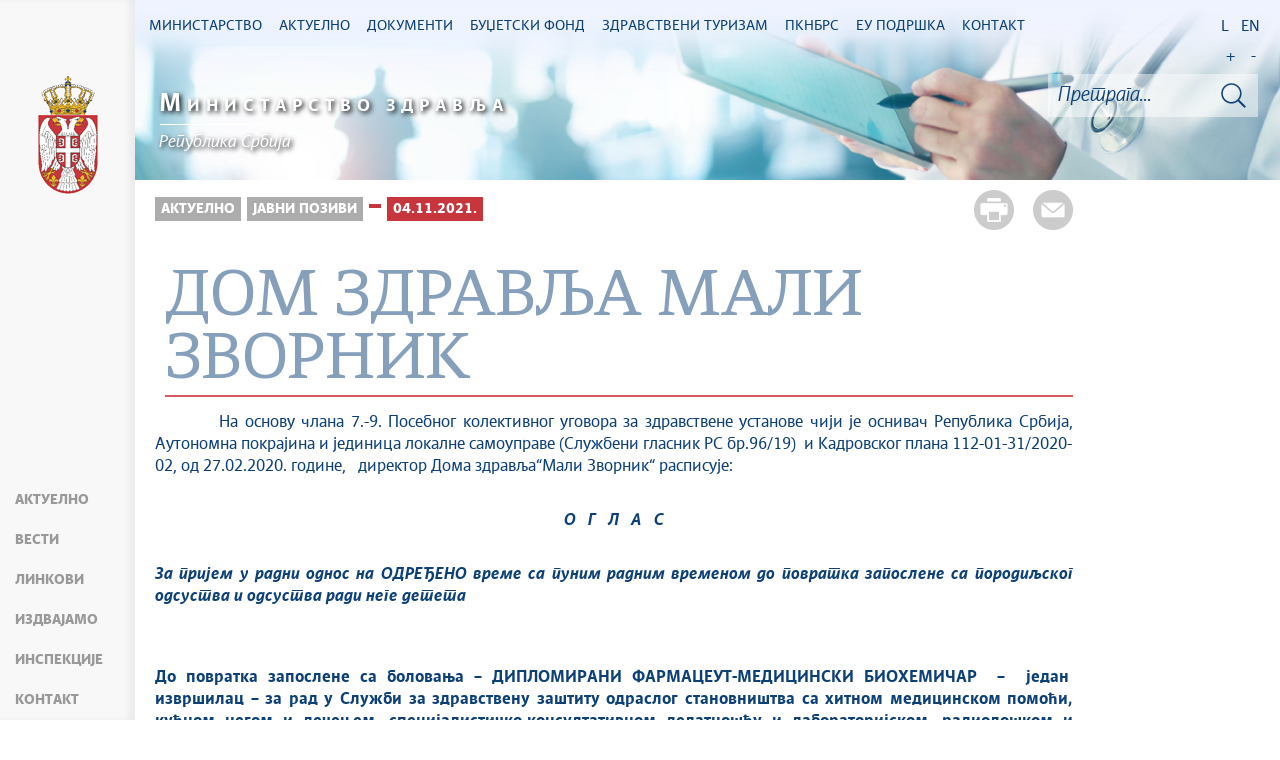

--- FILE ---
content_type: text/html; charset=UTF-8
request_url: https://www.zdravlje.gov.rs/tekst/361364/dom-zdravlja-mali-zvornik.php
body_size: 58838
content:
<!DOCTYPE html>
<html lang="sr">
<head>
    <title>ДОМ ЗДРАВЉА МАЛИ ЗВОРНИК</title>
    <meta name="keywords" content=""/>
    <meta name="description" content=""/>
    <meta name="author" content="Министарство здравља Републике Србије"/>
    <meta name="robots" content="index,follow"/>
    <meta charset="UTF-8"/>
    <meta name="viewport" content="width=device-width, initial-scale=1.0">
    <meta property="og:title" content="ДОМ ЗДРАВЉА МАЛИ ЗВОРНИК"/>
    <meta property="og:type" content="website"/>
    <meta property="og:url" content="http://www.zdravlje.gov.rs/tekst/361364/dom-zdravlja-mali-zvornik.php"/>
    <meta property="og:image" content="http://www.zdravlje.gov.rs/img/facebook-logo.png"/>
    <meta property="og:site_name" content=""/>

    <meta property="og:description" content=""/>

    <link rel="stylesheet" href="/css/minified.682f183d11c26.css">

        <script src="/js/vendor/jquery-2.2.4.min.js"></script>
    <script src="/js/jquery-ui.min.js"></script>
</head>

<body>
        <input type="hidden" value="MUl6R2c1ejN4T0hwcUV5eUV3K2VYUGVTNWk4Mzd1UVh0eWI1TnBlMXlWaz06OrZ2+MybgDZ6RQZXDUhqC2s=" class="hash  " />
    <!-- Google tag (gtag.js) -->
<script async src="https://www.googletagmanager.com/gtag/js?id=G-WP0YB4DX3C"></script>
<script>
    window.dataLayer = window.dataLayer || [];
    function gtag(){dataLayer.push(arguments);}
    gtag('js', new Date());
    gtag('config', 'G-WP0YB4DX3C');
</script>        <div class="page pagelang-sr">
        <header class="main-header bg-primary header-background">
            <div class="container-fluid">
                <div class="row">
                    <div class="fixed-menu">
    <div class="visible-xs visible-sm text-center">
        <button id="trigger-overlay" type="button" class="hamburger-icon">
            <span class="indent-text">Мени</span>
        </button>
    </div>
    <a href="/" class="logo" title="Почетна страна" tabindex="500">
        <picture>
            <source media="(max-width: 768px)" srcset="/img/logo_35x70-2.png">
            <source media="(max-width: 992px)" srcset="/img/logo_50x100-2.png">
            <img src="/img/logo_60x120-2.png" alt="Министарство здравља">
        </picture>
    </a>
    <ul class="list-group fixed-menu-links">
<!--        <li class="list-group-item"><a href="http://covid19.rs" tabindex="515">--><!--</a></li>-->
        <li class="list-group-item"><a href="/#aktuelno" tabindex="515">Актуелно</a></li>
        <li class="list-group-item"><a href="/#vesti" tabindex="516">Вести</a></li>
<!--        <li class="list-group-item"><a href="/#video" tabindex="518">--><!--</a></li>-->
        <li class="list-group-item"><a href="/#brzi-linkovi" tabindex="517">Линкови</a></li>
        <li class="list-group-item"><a href="/#izdvajamo" tabindex="517">Издвајамо</a></li>
        <li class="list-group-item"><a href="/#inspekcije" tabindex="517">Инспекције</a></li>
<!--        <li class="list-group-item"><a href="/#HIP-statistika" tabindex="518">--><!--</a></li>-->
        <li class="list-group-item"><a href="/#kontakt" tabindex="520">Контакт</a></li>
    </ul>
</div>

                </div>
            </div>
            <div class="bottom-header">
                <div class="container-fluid">
                    <div class="row">
                        <div class="col-md-12 col-sm-offset-0 col-sm-12 col-xs-offset-0 col-xs-12">
                            <div class="row ">
                                <div class="menu-overlay"></div>
                                <div id="mobileNav" class="mobile-overlay mobile-overlay-slidedown">
                                    <div id="mobileNavHeader">
                                        <button type="button" class="hamburger-icon mobile-overlay-close">
                                            <span class="indent-text">Мени</span>
                                        </button>
                                    </div>
                                    <div class="mobile-overlay-content">
                                        <div class="main-navigation-wrapper">
    <nav class="main-navigation">
        <ul class="list-inline hidden-sm hidden-xs">
        <li class="menu-item"><a href="#" tabindex="1" class="main-nav-links"><span>Министарство</span></a>
        <div class="col-md-12 sub-menu bg-primary" style="display: none;">
            <div class="container-fluid">
                                
                <div class="menu-wrapper" style="width:100%" >
                                    <div class="menu-column" style="width:25%; ">
                                                <h3 data-image-id="">Организација</h3>
                        <ul style="width: 50%">
                                                            <li class="">
                                    <a href="/tekst/333170/ministar.php" tabindex="3">Министар</a>
                                </li>
                                                                <li class="">
                                    <a href="/tekst/333174/sef-kabineta.php" tabindex="4">Шеф кабинета</a>
                                </li>
                                                                <li class="">
                                    <a href="/tekst/333177/drzavni-sekretari.php" tabindex="5">Државни секретари</a>
                                </li>
                                                                <li class="">
                                    <a href="/tekst/333179/sekretar-ministarstva.php" tabindex="6">Секретар Министарства</a>
                                </li>
                                                                <li class="">
                                    <a href="/tekst/333182/pomocnici.php" tabindex="7">Помоћници</a>
                                </li>
                                                                <li class="">
                                    <a href="/tekst/407586/savetnici.php" tabindex="8">Саветници</a>
                                </li>
                                                                <li class="">
                                    <a href="/tekst/333185/opis-funkcija-rukovodilaca.php" tabindex="9">Опис функција руководилаца</a>
                                </li>
                                                                <li class="">
                                    <a href="/tekst/333198/eticki-odbor-srbije.php" tabindex="10">Етички одбор Србије</a>
                                </li>
                                                                <li class="">
                                    <a href="/tekst/393144/rsk-republicke-strucne-komisije.php" tabindex="11">РСК (Републичке стручне комисије)</a>
                                </li>
                                                                
                            </ul>
                            <ul style='width: 50%'>
                                                                <li class="">
                                    <a href="/tekst/393282/radne-grupe.php" tabindex="12">Радне групе</a>
                                </li>
                                                        </ul>
                    </div>
                                        <div class="menu-column" style="width:25%; ">
                                                <h3 data-image-id="">Сектори</h3>
                        <ul style="width: 100%">
                                                            <li class="">
                                    <a href="/tekst/333192/sektor-za-organizaciju-zdravstvenog-sistema.php" tabindex="14">Сектор за организацију здравственог система</a>
                                </li>
                                                                <li class="">
                                    <a href="/tekst/333193/sektor-za-zdravstveno-osiguranje-i-finansiranje-u-zdravstvu.php" tabindex="15">Сектор за здравствено осигурање и финансирање у здравству</a>
                                </li>
                                                                <li class="">
                                    <a href="/tekst/333194/-sektor-za-javno-zdravlje-i-programsku-zdravstvenu-zastitu.php" tabindex="16"> Сектор за јавно здравље и програмску здравствену заштиту</a>
                                </li>
                                                                <li class="">
                                    <a href="/tekst/374334/sektor-za-upravljanje-digitalizacijom-u-zdravstvu.php" tabindex="17">Сектор за управљање дигитализацијом у здравству</a>
                                </li>
                                                                <li class="">
                                    <a href="/tekst/333195/sektor-za-medjunarodne-odnose-i-projekte-evropske-unije-u-oblasti-zdravstva.php" tabindex="18">Сектор за међународне односе и пројекте Европске уније у области здравства</a>
                                </li>
                                                                <li class="">
                                    <a href="/tekst/333301/sektor-za-lekove-i-medicinska-sredstva-psihoaktivne-kontrolisane-supstance-i-prekursore.php" tabindex="19">Сектор за лекове и медицинска средства, психоактивне контролисане супстанце и прекурсоре</a>
                                </li>
                                                                <li class="">
                                    <a href="/tekst/333403/sektor-za-inspekcijske-poslove.php" tabindex="20">Сектор за инспекцијске послове</a>
                                </li>
                                                                <li class="">
                                    <a href="/tekst/333405/sekretarijat-ministarstva.php" tabindex="21">Секретаријат Министарства</a>
                                </li>
                                                                <li class="">
                                    <a href="/tekst/393147/odnosi-sa-javnoscu.php" tabindex="22">Односи са јавношћу</a>
                                </li>
                                                        </ul>
                    </div>
                                        <div class="menu-column" style="width:25%; ">
                                                <h3 data-image-id="">Управе</h3>
                        <ul style="width: 100%">
                                                            <li class="">
                                    <a href="/tekst/333208/uprava-za-biomedicinu.php" tabindex="24">Управа за биомедицину</a>
                                </li>
                                                                <li class="">
                                    <a href="/tekst/393150/uprava-za-droge.php" tabindex="25">Управа за дроге</a>
                                </li>
                                                                <li class="">
                                    <a href="/tekst/393267/borba-protiv-korupcije-u-zdravstvu.php" tabindex="26">Борба против корупције у здравству</a>
                                </li>
                                                        </ul>
                    </div>
                                        <div class="menu-column" style="width:25%; ">
                                                <h3 data-image-id="">Усавршавања</h3>
                        <ul style="width: 100%">
                                                            <li class="">
                                    <a href="/tekst/333408/strucni-ispiti.php" tabindex="28">Стручни испити</a>
                                </li>
                                                                <li class="">
                                    <a href="/tekst/333410/primarijati.php" tabindex="29">Примаријати</a>
                                </li>
                                                                <li class="">
                                    <a href="/tekst/333412/specijalizacije.php" tabindex="30">Специјализације</a>
                                </li>
                                                                <li class="">
                                    <a href="/tekst/333416/administrativne-takse-i-troskovi.php" tabindex="31">Административне таксе и трошкови</a>
                                </li>
                                                                <li class="">
                                    <a href="/tekst/406935/zdravstveni-savet-srbije.php" tabindex="32">Здравствени савет Србије</a>
                                </li>
                                                                <li class="">
                                    <a href="/specijalizacija/361608" tabindex="33"></a>
                                </li>
                                                        </ul>
                    </div>
                                    </div>
            </div>
        </div>
    </li>
        <li class="menu-item"><a href="#" tabindex="51" class="main-nav-links"><span>Актуелно</span></a>
        <div class="col-md-12 sub-menu bg-primary" style="display: none;">
            <div class="container-fluid">
                                
                <div class="menu-wrapper" style="width:100%" >
                                    <div class="menu-column" style="width:33.333333333333%; ">
                                                <h3 data-image-id="">Вести</h3>
                        <ul style="width: 100%">
                                                            <li class="">
                                    <a href="/sekcija/333349/sve-vesti.php" tabindex="53">Све вести</a>
                                </li>
                                                                <li class="">
                                    <a href="/sekcija/393153/saopstenja.php" tabindex="54">Саопштења</a>
                                </li>
                                                                <li class="">
                                    <a href="/sekcija/395412/preventivni-pregledi.php" tabindex="55">Превентивни прегледи</a>
                                </li>
                                                                <li class="">
                                    <a href="/sekcija/388704/aktuelnosti-inspekcijske-sluzbe.php" tabindex="56">Актуелности инспекцијске службе</a>
                                </li>
                                                                <li class="">
                                    <a href="/sekcija/426261/kancelarija-za-saradnju-sa-dijasporom.php" tabindex="57">Канцеларија за сарадњу са дијаспором</a>
                                </li>
                                                                <li class="">
                                    <a href="/sekcija/345852/.php" tabindex="58"></a>
                                </li>
                                                        </ul>
                    </div>
                                        <div class="menu-column" style="width:33.333333333333%; ">
                                                <h3 data-image-id="">Јавни позиви</h3>
                        <ul style="width: 100%">
                                                            <li class="">
                                    <a href="/tekst/333530/oglasi-i-konkursi-zdravstvenih-ustanova.php" tabindex="60">Огласи и конкурси здравствених установа</a>
                                </li>
                                                                <li class="">
                                    <a href="/tekst/333531/javni-pozivi.php" tabindex="61">Јавни позиви</a>
                                </li>
                                                                <li class="">
                                    <a href="/tekst/333533/javne-nabavke.php" tabindex="62">Јавне набавке</a>
                                </li>
                                                                <li class="">
                                    <a href="/tekst/341787/inspekcijski-poslovi.php" tabindex="63">Инспекцијски послови</a>
                                </li>
                                                                <li class="">
                                    <a href="/tekst/346039/konkursi.php" tabindex="64">Конкурси</a>
                                </li>
                                                                <li class="">
                                    <a href="/tekst/380452/.php" tabindex="65"></a>
                                </li>
                                                        </ul>
                    </div>
                                        <div class="menu-column" style="width:33.333333333333%; ">
                                                <h3 data-image-id="">Кампање</h3>
                        <ul style="width: 100%">
                                                            <li class="">
                                    <a href="/tekst/347268/projekat-hitan-odgovor-republike-srbije-na-covid-19.php" tabindex="67">Пројекат: „Хитан одговор Републике Србије на COVID-19“</a>
                                </li>
                                                                <li class="">
                                    <a href="/tekst/333534/rak-je-izleciv.php" tabindex="68">Рак је излечив</a>
                                </li>
                                                                <li class="">
                                    <a href="/tekst/393279/zdravstveni-turizam.php" tabindex="69">Здравствени туризам</a>
                                </li>
                                                                <li class="">
                                    <a href="/tekst/393441/.php" tabindex="70"></a>
                                </li>
                                                                <li class="">
                                    <a href="/tekst/393444/tezi-ravnotezi.php" tabindex="71">Тежи равнотежи</a>
                                </li>
                                                                <li class="">
                                    <a href="/tekst/406704/u-okviru-kampanje-nema-cenu-donirano-milion-i-po-dinara-.php" tabindex="72">У оквиру кампање „Нема цену“ донирано милион и по динара </a>
                                </li>
                                                        </ul>
                    </div>
                                    </div>
            </div>
        </div>
    </li>
        <li class="menu-item"><a href="#" tabindex="101" class="main-nav-links"><span>Документи</span></a>
        <div class="col-md-12 sub-menu bg-primary" style="display: none;">
            <div class="container-fluid">
                                
                <div class="menu-wrapper" style="width:100%" >
                                    <div class="menu-column" style="width:33.333333333333%; ">
                                                <h3 data-image-id="">Прописи</h3>
                        <ul style="width: 100%">
                                                            <li class="">
                                    <a href="/tekst/333274/budzet.php" tabindex="103">Буџет</a>
                                </li>
                                                                <li class="">
                                    <a href="/tekst/337323/radne-verzije-i-nacrti.php" tabindex="104">Радне верзије и нацрти</a>
                                </li>
                                                                <li class="">
                                    <a href="/tekst/333321/pravilnici.php" tabindex="105">Правилници</a>
                                </li>
                                                                <li class="">
                                    <a href="/tekst/333535/zakoni.php" tabindex="106">Закони</a>
                                </li>
                                                                <li class="">
                                    <a href="/tekst/335006/obrasci.php" tabindex="107">Обрасци</a>
                                </li>
                                                                <li class="">
                                    <a href="/tekst/343044/programi.php" tabindex="108">Програми</a>
                                </li>
                                                                <li class="">
                                    <a href="/tekst/344440/procedure.php" tabindex="109">Процедуре</a>
                                </li>
                                                                <li class="">
                                    <a href="/tekst/344725/podzakonski-akti.php" tabindex="110">Подзаконски акти</a>
                                </li>
                                                                <li class="">
                                    <a href="/tekst/356597/uredbe.php" tabindex="111">Уредбе</a>
                                </li>
                                                        </ul>
                    </div>
                                        <div class="menu-column" style="width:33.333333333333%; ">
                                                <h3 data-image-id="">Остало</h3>
                        <ul style="width: 50%">
                                                            <li class="">
                                    <a href="/tekst/333323/pravilnik-o-unutrasnjem-uredjenju-i-sistematizaciji-radnih-mesta.php" tabindex="113">Правилник о унутрашњем уређењу и систематизацији радних места</a>
                                </li>
                                                                <li class="">
                                    <a href="/tekst/335363/lekovi-i-medicinska-sredstva.php" tabindex="114">Лекови и медицинска средства</a>
                                </li>
                                                                <li class="">
                                    <a href="/tekst/333325/nacionalni-vodici-smernice-i-preporuke-.php" tabindex="115">Национални водичи, смернице и препоруке </a>
                                </li>
                                                                <li class="">
                                    <a href="/tekst/333328/spisak-pravnih-subjekata-i-fizickih-lica-koja-poseduju-dozvolu-ministarsta-zdravlja-ze-obavljanje-delatnosti.php" tabindex="116">Списак правних субјеката и физичких лица која поседују дозволу Министарста здравља зе обављање делатности</a>
                                </li>
                                                                <li class="">
                                    <a href="/tekst/351960/retke-bolesti.php" tabindex="117">Ретке болести</a>
                                </li>
                                                                <li class="">
                                    <a href="/tekst/335483/psihoaktivne-kontrolisane-supstance-i-prekursori.php" tabindex="118">Психоактивне контролисане супстанце и прекурсори</a>
                                </li>
                                                                <li class="">
                                    <a href="/tekst/374330/srednjorocni-plan-ministarstva-zdravlja.php" tabindex="119">Средњорочни план Министарства здравља</a>
                                </li>
                                                                <li class="">
                                    <a href="/tekst/433710/godisnji-izvestaj-o-sprovodjenju-srednjorocnog-plana.php" tabindex="120">Годишњи извештај о спровођењу Средњорочног плана</a>
                                </li>
                                                                <li class="">
                                    <a href="/tekst/411987/evidencija-pacijenata-koji-cekaju-na-odredjene-zdravstvene-procedure.php" tabindex="121">Евиденција пацијената који чекају на одређене здравствене процедуре</a>
                                </li>
                                                                
                            </ul>
                            <ul style='width: 50%'>
                                                                <li class="">
                                    <a href="/tekst/333551/informator.php" tabindex="122">Информатор</a>
                                </li>
                                                                <li class="">
                                    <a href="/tekst/410721/oglasna-tabla.php" tabindex="123">Огласна Табла</a>
                                </li>
                                                                <li class="">
                                    <a href="/tekst/430452/pregled-o-broju-lica-angazovanih-van-radnog-odnosa.php" tabindex="124">ПРЕГЛЕД О БРОЈУ ЛИЦА АНГАЖОВАНИХ ВАН РАДНОГ ОДНОСА</a>
                                </li>
                                                        </ul>
                    </div>
                                        <div class="menu-column" style="width:33.333333333333%; ">
                                                <h3 data-image-id="">Архива</h3>
                        <ul style="width: 100%">
                                                            <li class="">
                                    <a href="/tekst/337529/bilteni.php" tabindex="126">Билтени</a>
                                </li>
                                                                <li class="">
                                    <a href="/tekst/333693/stari-sajt.php" tabindex="127">Стари сајт</a>
                                </li>
                                                                <li class="">
                                    <a href="/sekcija/393999/arhiva-vesti.php" tabindex="128">Архива вести</a>
                                </li>
                                                                <li class="">
                                    <a href="/tekst/425589/dprzs-arhiva.php" tabindex="129">ДПРЗС - архива</a>
                                </li>
                                                        </ul>
                    </div>
                                    </div>
            </div>
        </div>
    </li>
        <li class="menu-item"><a href="#" tabindex="151" class="main-nav-links"><span>Буџетски фонд</span></a>
        <div class="col-md-12 sub-menu bg-primary" style="display: none;">
            <div class="container-fluid">
                                
                <div class="menu-wrapper" style="width:100%" >
                                    <div class="menu-column" style="width:50%; ">
                                                <h3 data-image-id="">Актуелно</h3>
                        <ul style="width: 100%">
                                                            <li class="">
                                    <a href="/sekcija/333517/vesti.php" tabindex="153">Вести</a>
                                </li>
                                                                <li class="">
                                    <a href="/tekst/333592/sredstva-budzeta.php" tabindex="154">Средства буџета</a>
                                </li>
                                                                <li class="">
                                    <a href="/tekst/333538/procedure.php" tabindex="155">Процедуре</a>
                                </li>
                                                                <li class="">
                                    <a href="/tekst/333539/uputstvo-za-prijavu-dece.php" tabindex="156">Упутство за пријаву деце</a>
                                </li>
                                                        </ul>
                    </div>
                                        <div class="menu-column" style="width:50%; ">
                                                <h3 data-image-id="">О Фонду</h3>
                        <ul style="width: 100%">
                                                            <li class="">
                                    <a href="/tekst/333540/lekarska-komisija.php" tabindex="158">Лекарска комисија</a>
                                </li>
                                                                <li class="">
                                    <a href="/tekst/333541/nadzorni-odbor.php" tabindex="159">Надзорни одбор</a>
                                </li>
                                                        </ul>
                    </div>
                                    </div>
            </div>
        </div>
    </li>
        <li class="menu-item"><a href="#" tabindex="201" class="main-nav-links"><span>Здравствени туризам</span></a>
        <div class="col-md-12 sub-menu bg-primary" style="display: none;">
            <div class="container-fluid">
                                
                <div class="menu-wrapper" style="width:100%" >
                                    <div class="menu-column" style="width:33.333333333333%; ">
                                                <h3 data-image-id="">Актуелно</h3>
                        <ul style="width: 100%">
                                                            <li class="">
                                    <a href="/sekcija/333542/vesti.php" tabindex="203">Вести</a>
                                </li>
                                                                <li class="">
                                    <a href="/tekst/333543/nacin-prijave.php" tabindex="204">Начин пријаве</a>
                                </li>
                                                                <li class="">
                                    <a href="/tekst/336025/video.php" tabindex="205">Видео</a>
                                </li>
                                                        </ul>
                    </div>
                                        <div class="menu-column" style="width:33.333333333333%; ">
                                                <h3 data-image-id="">Стоматолошке услуге</h3>
                        <ul style="width: 100%">
                                                            <li class="">
                                    <a href="/tekst/333544/usluge.php" tabindex="207">Услуге</a>
                                </li>
                                                                <li class="">
                                    <a href="/tekst/333545/lista-ustanova.php" tabindex="208">Листа установа</a>
                                </li>
                                                        </ul>
                    </div>
                                        <div class="menu-column" style="width:33.333333333333%; ">
                                                <h3 data-image-id="">Пластична и реконструктивна хирургија</h3>
                        <ul style="width: 100%">
                                                            <li class="">
                                    <a href="/tekst/333546/usluge.php" tabindex="210">Услуге</a>
                                </li>
                                                                <li class="">
                                    <a href="/tekst/333547/lista-ustanova.php" tabindex="211">Листа установа</a>
                                </li>
                                                        </ul>
                    </div>
                                    </div>
            </div>
        </div>
    </li>
        <li class="menu-item"><a href="#" tabindex="251" class="main-nav-links"><span>ПКНБРС</span></a>
        <div class="col-md-12 sub-menu bg-primary" style="display: none;">
            <div class="container-fluid">
                                
                <div class="menu-wrapper" style="width:100%" >
                                    <div class="menu-column" style="width:25%; ">
                                                <h3 data-image-id="">Актуелно</h3>
                        <ul style="width: 100%">
                                                            <li class="">
                                    <a href="/sekcija/335730/vesti.php" tabindex="253">Вести</a>
                                </li>
                                                        </ul>
                    </div>
                                        <div class="menu-column" style="width:25%; ">
                                                <h3 data-image-id="">О Пројекту</h3>
                        <ul style="width: 100%">
                                                            <li class="">
                                    <a href="/tekst/426168/projekat-prevencija-i-kontrola-nezaraznih-bolesti-u-republici-srbiji-pknbrs.php" tabindex="255">Пројекат „Превенција и контрола незаразних болести у Републици Србији“ (ПКНБРС)</a>
                                </li>
                                                                <li class="">
                                    <a href="/tekst/426174/zalbeni-mehanizam-pknbrs-.php" tabindex="256">Жалбени механизам - ПКНБРС </a>
                                </li>
                                                        </ul>
                    </div>
                                        <div class="menu-column" style="width:25%; ">
                                                <h3 data-image-id="">Огласи и јавни позиви</h3>
                        <ul style="width: 100%">
                                                            <li class="">
                                    <a href="/tekst/426135/oglasi.php" tabindex="258">Огласи</a>
                                </li>
                                                                <li class="">
                                    <a href="/tekst/426138/dodeljeni-ugovori.php" tabindex="259">Додељени уговори</a>
                                </li>
                                                        </ul>
                    </div>
                                        <div class="menu-column" style="width:25%; ">
                                                <h3 data-image-id="">Документи</h3>
                        <ul style="width: 100%">
                                                            <li class="">
                                    <a href="/tekst/426186/ekolosko-socijalni-instrumenti-pknbrs.php" tabindex="261">Еколошко-социјални инструменти - ПКНБРС</a>
                                </li>
                                                        </ul>
                    </div>
                                    </div>
            </div>
        </div>
    </li>
        <li class="menu-item"><a href="#" tabindex="301" class="main-nav-links"><span>ЕУ ПОДРШКА</span></a>
        <div class="col-md-12 sub-menu bg-primary" style="display: none;">
            <div class="container-fluid">
                                
                <div class="menu-wrapper" style="width:100%" >
                                    <div class="menu-column" style="width:25%; ">
                                                <h3 data-image-id="">„Подршка ЕУ у управљању миграцијама у Србији – приступ здравственим услугама”</h3>
                        <ul style="width: 100%">
                                                            <li class="">
                                    <a href="/tekst/361716/podrska-eu-u-upravljanju-migracijama-u-srbiji-pristup-zdravstvenim-uslugama-.php" tabindex="303">„Подршка ЕУ у управљању миграцијама у Србији – приступ
здравственим услугама”
</a>
                                </li>
                                                                <li class="">
                                    <a href="/tekst/361718/aktivnosti.php" tabindex="304">Активности</a>
                                </li>
                                                                <li class="">
                                    <a href="/tekst/361724/galerija.php" tabindex="305">Галерија</a>
                                </li>
                                                                <li class="">
                                    <a href="/tekst/361725/partneri.php" tabindex="306">Партнери</a>
                                </li>
                                                                <li class="">
                                    <a href="/tekst/384486/kovid-vakcinacija.php" tabindex="307">КОВИД ВАКЦИНАЦИЈА</a>
                                </li>
                                                                <li class="">
                                    <a href="/tekst/384491/predhodni-projekti.php" tabindex="308">Предходни пројекти</a>
                                </li>
                                                        </ul>
                    </div>
                                        <div class="menu-column" style="width:25%; ">
                                                <h3 data-image-id="">"ЕУ за здравствени систем Србије"</h3>
                        <ul style="width: 100%">
                                                            <li class="">
                                    <a href="/tekst/384488/o-projektu.php" tabindex="310">О пројекту</a>
                                </li>
                                                                <li class="">
                                    <a href="/tekst/390195/aktivnosti.php" tabindex="311">Активности</a>
                                </li>
                                                        </ul>
                    </div>
                                        <div class="menu-column" style="width:25%; ">
                                                <h3 data-image-id="">"Јачање капацитета здравственог сектора за надзорнад заразним болестима у Србији"</h3>
                        <ul style="width: 100%">
                                                            <li class="">
                                    <a href="/tekst/384493/o-projektu.php" tabindex="313">О пројекту</a>
                                </li>
                                                        </ul>
                    </div>
                                        <div class="menu-column" style="width:25%; ">
                                                <h3 data-image-id="">Јавни позиви</h3>
                        <ul style="width: 100%">
                                                            <li class="">
                                    <a href="/tekst/362146/javni-poziv.php" tabindex="315">Јавни позив</a>
                                </li>
                                                        </ul>
                    </div>
                                    </div>
            </div>
        </div>
    </li>
        <li class="menu-item"><a href="#" tabindex="351" class="main-nav-links"><span>Контакт</span></a>
        <div class="col-md-12 sub-menu bg-primary" style="display: none;">
            <div class="container-fluid">
                                
                <div class="menu-wrapper" style="width:100%" >
                                    <div class="menu-column" style="width:50%; ">
                                                <h3 data-image-id="">Будимо у контакту</h3>
                        <ul style="width: 100%">
                                                            <li class="">
                                    <a href="/tekst/333296/imenik-ministarstva-zdravlja.php" tabindex="353">Именик Министарства здравља</a>
                                </li>
                                                                <li class="">
                                    <a href="/tekst/333298/sluzba-za-odnose-sa-javnoscu.php" tabindex="354">Служба за односе са јавношћу</a>
                                </li>
                                                                <li class="">
                                    <a href="/tekst/341051/lice-za-zastitu-podataka-o-licnosti.php" tabindex="355">Лице за заштиту података о личности</a>
                                </li>
                                                                <li class="">
                                    <a href="/tekst/346379/zahtevi-za-ostvarivanja-prava-na-pristup-informacijama-od-javnog-znacaja.php" tabindex="356">Захтеви за остваривања права на приступ информацијама од јавног значаја</a>
                                </li>
                                                                <li class="">
                                    <a href="/tekst/333476/cesta-pitanja.php" tabindex="357">Честа питања</a>
                                </li>
                                                        </ul>
                    </div>
                                        <div class="menu-column" style="width:50%; ">
                                                <h3 data-image-id="">Установе</h3>
                        <ul style="width: 100%">
                                                            <li class="">
                                    <a href="/tekst/333548/komore.php" tabindex="359">Коморе</a>
                                </li>
                                                                <li class="">
                                    <a href="/tekst/333549/zdravstvene-ustanove.php" tabindex="360">Здравствене установе</a>
                                </li>
                                                        </ul>
                    </div>
                                    </div>
            </div>
        </div>
    </li>
    </ul>
    </nav>

    <div class="header-links text-center">
        <ul class="list-inline language-links">
            <li class="language-item"><a href="#" data-lang="sr" title="Latinica" tabindex="420">L</a></li><li class="language-item"><a href="#" data-lang="en" title="English" tabindex="430">EN</a></li>            <li class="zoom-link"><a href="#" id="zoom" title="Повећај слова" tabindex="440">+</a></li>
            <li class="zoom-link"><a href="#" id="unzoom" title="Смањи слова" tabindex="450">-</a></li>
        </ul>
    </div>
    <div class="clearfix"></div>
</div>


                                    </div>
                                </div>
                            </div>
                        </div>
                    </div>
                </div>
            </div>
        </header>
            <div class="">
        <div id="search">
            <div id="header">
    <div class="header-bg">
        <div class="logo-title">
            <a href="/" tabindex="455">
                <span><b>М</b>инистарство здравља</span>
            </a>
            <hr/>
            <a href="/" tabindex="456" class="after-title">
                <span>Република Србија</span>
            </a>
        </div>
        <div class="site-search-bar">
            <div class="holder">
                <div class="search-bar-error"></div>
                <form id="site-search-form" action="/faq_search.php" method="POST">
                    <input type="hidden" name="CSRFToken" value="becac3cd1ce2766c2e6e8291003b219f9888cfad">
                    <input type="text" tabindex="460" placeholder="Претрага..." class="site-search-field" title="Претрага..." name="term"/>
                    <button title="Тражи" type="submit" class="site-search-submit" tabindex="462">
                        <span class="indent-text">Тражи</span>
                    </button>
                </form>
            </div>
        </div>
    </div>
</div>
<script src="/js/search.js"></script>
<img src= "https://www.zdravlje.gov.rs/img/ite/loader.gif" alt="" width="100" id="home-loader">

        </div>
        <div class="container-fluid single-article">
            <div class="white-bg inner-content">
                <div class="row">
                    <div class="col-lg-10">
                        <div class="share-btns">
                            <a href="#" class="print-btn"  tabindex="3150"><span>Штампа стране</span></a>
                            <a class="mail-btn" href="mailto:?body=http://www.zdravlje.gov.rs/tekst/361364/dom-zdravlja-mali-zvornik.php&subject=ДОМ ЗДРАВЉА МАЛИ ЗВОРНИК"  tabindex="3151">
                                <span>Пошаљи страну</span>
                            </a>
                        </div>
                        <ul class="breadcrumb list-inline">
                            <li ><a href="javascript:void(0)" class="innactive_breadcrumb " tabindex='3095'>Актуелно</a></li> <li ><a href="javascript:void(0)" class="innactive_breadcrumb " tabindex='3096'>Јавни позиви</a></li> <li ><a href="/tekst/380452/.php"  tabindex='3097'></a></li> <li class="active"><a href="/tekst/361361/04112021.php"  tabindex='3098'>04.11.2021.</a></li>                         </ul>
                                            </div>
                    <div class="col-lg-10 tts-content">
                        <div class="red-border article-title printable">
                            <h1>ДОМ ЗДРАВЉА МАЛИ ЗВОРНИК</h1>
                                                    </div>

                        
                        <div class="text-content">
    <div class='text_center'><div class='clearfix'></div><div class='printable'><div><p>&nbsp;&nbsp;&nbsp;&nbsp;&nbsp;&nbsp;&nbsp;&nbsp;&nbsp; На основу члана 7.-9. Посебног колективног уговора за здравствене установе чији је оснивач Република Србија, Аутономна покрајина и јединица локалне самоуправе (Службени гласник РС бр.96/19)&nbsp; и Кадровског плана 112-01-31/2020-02, од 27.02.2020. године, &nbsp;&nbsp;директор Дома здравља&ldquo;Maли Зворник&ldquo; расписује:</p>
<p>&nbsp;</p>
<p style="text-align: center;"><strong><em>О &nbsp;&nbsp;Г &nbsp;&nbsp;Л &nbsp;&nbsp;А &nbsp;&nbsp;С</em></strong></p>
<p><strong><em>&nbsp;</em></strong></p>
<p><strong><em>За пријем у радни однос на ОДРЕЂЕНО време са пуним радним временом до повратка запослене са породиљског одсуства и одсуства ради неге детета</em></strong></p>
<p><strong>&nbsp;</strong></p>
<p><strong>&nbsp;</strong></p>
<p><strong>До повратка запослене са боловања &ndash; ДИПЛОМИРАНИ ФАРМАЦЕУТ-МЕДИЦИНСКИ БИОХЕМИЧАР&nbsp; &ndash;&nbsp; један&nbsp; извршилац &ndash; за рад у Служби за здравствену заштиту одраслог становништва са хитном медицинском помоћи, кућном негом и лечењем, специјалистичко-консултативном делатношћу и лабораторијском, радиолошком и ултразвучном дијагностиком &ndash; Одсек лабораторијске дијагностике</strong></p>
<p><strong>&nbsp;</strong></p>
<p>УСЛОВИ&nbsp; :</p>
<ul>
<li>Завршен фармацеутски факултет</li>
<li>Положен стручни испит</li>
<li>Лиценца за звање дипломирани фармацеут-медицински биохемичар</li>
</ul>
<p>Кандидат је дужан да уз пријаву на оглас достави следећа документа :</p>
<p>-Пријаву са кратком биографијом</p>
<p>-оверену фотокопију дипломе о завршеном факултету</p>
<p>-оверену фотокопију уверења о положеном стручном испиту</p>
<p>-оверену фотокопију лиценце</p>
<p>-извод из матичне књиге рођених</p>
<p>-уверење о држављанству</p>
<p>&nbsp;</p>
<p><strong><em><u>Опис посла</u></em></strong><strong><em><u>:</u></em></strong></p>
<p><strong><em><u>&nbsp;</u></em></strong></p>
<p>- изводи биохемијске и хематолошке анализе, у складу са номенклатуром лабораторијских услуга на примарном нивоу здравствене заштите о чему води прописану медицинску документацију;</p>
<p>- обавља контролу поступка пријема пацијента и / или биолошког материјала узетог / донетог за рад;</p>
<p>- учествује у процесу испитивања и одговорни су за тачност испитивања и све резултате лабораторијских испитивања;</p>
<p>- валидује лабораторијски извештај о испитивању процењујући међусобну усклађеност добијених података, извештај верификују својим потписом;</p>
<p>- обављаја контролу над реагенсима и одговара за подешавање и правилно руковање опремом која се користе у поступку испитивања;</p>
<p>- врши припрему реагенаса и других раствора потребних за рад;</p>
<p>- спроводи унутрашњу проверу квалитета рада у лабораторијској дијагностици;</p>
<p>- врши контролу и баждарење лабораторијских апарата;</p>
<p>- израђује стандардне криве и стандардне растворе;</p>
<p>- спроводи активности стручног усавршавања у областима биохемијске делатности.</p>
<p>&nbsp;</p>
<p>Рок за подношење пријава је 15 дана од дана објављивања на&nbsp; web сајту Националне службе за запошљавање.</p>
<p>Оглас ће бити објављен на web сајту Министарства здравља Републике Србије и сајту Дома здравља &bdquo;Мали Зворник&ldquo;.</p>
<p>Пријаве се подносе на адресу : Дом здравља &bdquo;Мали Зворник&ldquo; ул.Рибарска 25, 15318 Мали Зворник, или у управу &nbsp;сваког радног дана од 7 до 15 часова.</p>
<p>Неблаговремене и непотпуне пријаве се неће разматрати.</p></div><div style="overflow: auto; clear: both;"></div></div></div></div>                                            </div>
                </div>
            </div>
        </div>
    </div>
<a id="goTop" title="На врх стране"></a>
<!-- FOOTER -->
<footer class="">
<div class="container-fluid">
    <div class="row">
        <div class="list-inline col-md-12">
            
            <a href="/mapa-sajta" class="site-map-btn">Мапа сајта</a>
            
            <p class="white-text copy">
                Веб презентација jе лиценциранa под условима лиценце                 <a href=" https://creativecommons.org/licenses/by-nc-nd/3.0/rs/" target="_blank">Creative Commons</a>
                Ауторство-Некомерцијално-Без прерада 3.0 Србија; Веб пројекат                <a href='https://www.zdravlje.gov.rs/' >zdravlje.gov.rs </a>
            </p>
            <ul class="list-inline social-links  text-right">
                <li class="rss"><a href="http://www.zdravlje.gov.rs/rss/?change_lang=cr" target="_blank" title="RSS"><span class="indent-text">RSS</span></a></li>
            </ul>
        </div>
    </div>
</div>
</footer>


<script src="/js/minified.682f183d30ce3.js"></script>


<script type="text/javascript">
    var meta_title = 'Министарство здравља';
    var print_page = 'Штампана верзија стране'
    window.i18n = {
        global: {
            close: 'Затвори',
            archive: 'Архива',
            lang: 'sr',
            siteLang: 'cr',
            next: 'Следећи',
            prev: 'Претходни',
            pagination: {
                previous: 'Претходна страна',
                next: 'Следећа страна'
            }
        },
        contact: {
            name: 'Име',
            lastName: 'Презиме',
            email: 'Е-пошта',
            subject: 'Тема поруке',
            subject_num: 'Број предмета',
            message: 'Порука мора да садржи најмање 20 слова',
            formatName: 'Неисправан формат имена',
            formatLastName: 'Неисправан формат презимена',
            infoMessage: 'Следећа поља морају бити попуњена:',
            support: 'Област',
            type: 'Назив органа'
        },
        faqSearch: {
            more: 'Још резултата претраге',
            inpageTitle: 'Брзи одговори:',
            rating: {
                active: 'Оцените овај одговор:',
                inactive: 'Хвала, радимо на побољшању садржаја.'
            },
            validation: {
                minTermLength: 'Молимо да унесете термин за претрагу са најмање 3 карактера'
            }
        }
    };
    window.cse = {
        cx: '008707469177327387367:03qe8bfni0y',
        lang: 'lang_sr'
    }
    window.focusContext = '';
</script>

<p class="italic-text white-text search-white" id="sendMailMessage" style="display: none;"></p>
</div>
<script src='https://www.google.com/recaptcha/api.js?onload=onloadCallback&render=explicit&hl=sr' async defer></script>
<script>
var onloadCallback = function() {
    var recaptchas = document.querySelectorAll('div[class=recaptcha]');
    for( i = 0; i < recaptchas.length; i++) {
        grecaptcha.render( recaptchas[i].id, {
            'sitekey' : '6LfbN44UAAAAAMvM4avUhSAKOJO-P8cGcGAXMmuM',
            'size': 'normal',
            'theme' : 'light'
        });
    }
    var recaptchas2 = document.querySelectorAll('div[class=recaptcha-artical]');
    for( i = 0; i < recaptchas2.length; i++) {
        grecaptcha.render( recaptchas2[i].id, {
            'sitekey' : '',
            'size': 'normal',
            'theme' : 'light'
        });
    }
};
</script>

</body>
</html>

--- FILE ---
content_type: application/javascript
request_url: https://www.zdravlje.gov.rs/js/minified.682f183d30ce3.js
body_size: 146881
content:
(function($){$.extend($.fn,{swapClass:function(c1,c2){var c1Elements=this.filter('.'+c1);this.filter('.'+c2).removeClass(c2).addClass(c1);c1Elements.removeClass(c1).addClass(c2);return this},replaceClass:function(c1,c2){return this.filter('.'+c1).removeClass(c1).addClass(c2).end()},hoverClass:function(className){className=className||"hover";return this.hover(function(){$(this).addClass(className)},function(){$(this).removeClass(className)})},heightToggle:function(animated,callback){animated?this.animate({height:"toggle"},animated,callback):this.each(function(){jQuery(this)[jQuery(this).is(":hidden")?"show":"hide"]();if(callback)
callback.apply(this,arguments);})},heightHide:function(animated,callback){if(animated){this.animate({height:"hide"},animated,callback)}else{this.hide();if(callback)
this.each(callback);}},prepareBranches:function(settings){if(!settings.prerendered){this.filter(":last-child:not(ul)").addClass(CLASSES.last);this.filter((settings.collapsed?"":"."+CLASSES.closed)+":not(."+CLASSES.open+")").find(">ul").hide()}
return this.filter(":has(>ul)")},applyClasses:function(settings,toggler){this.filter(":has(>ul):not(:has(>a))").find(">span").unbind("click.treeview").bind("click.treeview",function(event){if(this==event.target)
toggler.apply($(this).next());}).add($("a",this)).hoverClass();if(!settings.prerendered){this.filter(":has(>ul:hidden)").addClass(CLASSES.expandable).replaceClass(CLASSES.last,CLASSES.lastExpandable);this.not(":has(>ul:hidden)").addClass(CLASSES.collapsable).replaceClass(CLASSES.last,CLASSES.lastCollapsable);var hitarea=this.find("div."+CLASSES.hitarea);if(!hitarea.length)
hitarea=this.prepend("<div class=\""+CLASSES.hitarea+"\"/>").find("div."+CLASSES.hitarea);hitarea.removeClass().addClass(CLASSES.hitarea).each(function(){var classes="";$.each($(this).parent().attr("class").split(" "),function(){classes+=this+"-hitarea "});$(this).addClass(classes)})}
this.find("div."+CLASSES.hitarea).click(toggler)},treeview:function(settings){settings=$.extend({cookieId:"treeview"},settings);if(settings.toggle){var callback=settings.toggle;settings.toggle=function(){return callback.apply($(this).parent()[0],arguments)}}
function treeController(tree,control){function handler(filter){return function(){toggler.apply($("div."+CLASSES.hitarea,tree).filter(function(){return filter?$(this).parent("."+filter).length:!0}));return!1}}
$("a:eq(0)",control).click(handler(CLASSES.collapsable));$("a:eq(1)",control).click(handler(CLASSES.expandable));$("a:eq(2)",control).click(handler())}
function toggler(){$(this).parent().find(">.hitarea").swapClass(CLASSES.collapsableHitarea,CLASSES.expandableHitarea).swapClass(CLASSES.lastCollapsableHitarea,CLASSES.lastExpandableHitarea).end().swapClass(CLASSES.collapsable,CLASSES.expandable).swapClass(CLASSES.lastCollapsable,CLASSES.lastExpandable).find(">ul").heightToggle(settings.animated,settings.toggle);if(settings.unique){$(this).parent().siblings().find(">.hitarea").replaceClass(CLASSES.collapsableHitarea,CLASSES.expandableHitarea).replaceClass(CLASSES.lastCollapsableHitarea,CLASSES.lastExpandableHitarea).end().replaceClass(CLASSES.collapsable,CLASSES.expandable).replaceClass(CLASSES.lastCollapsable,CLASSES.lastExpandable).find(">ul").heightHide(settings.animated,settings.toggle)}}
this.data("toggler",toggler);function serialize(){function binary(arg){return arg?1:0}
var data=[];branches.each(function(i,e){data[i]=$(e).is(":has(>ul:visible)")?1:0});$.cookie(settings.cookieId,data.join(""),settings.cookieOptions)}
function deserialize(){var stored=$.cookie(settings.cookieId);if(stored){var data=stored.split("");branches.each(function(i,e){$(e).find(">ul")[parseInt(data[i])?"show":"hide"]()})}}
this.addClass("treeview");var branches=this.find("li").prepareBranches(settings);switch(settings.persist){case "cookie":var toggleCallback=settings.toggle;settings.toggle=function(){serialize();if(toggleCallback){toggleCallback.apply(this,arguments)}};deserialize();break;case "location":var current=this.find("a").filter(function(){return this.href.toLowerCase()==location.href.toLowerCase()});if(current.length){var items=current.addClass("selected").parents("ul, li").add(current.next()).show();if(settings.prerendered){items.filter("li").swapClass(CLASSES.collapsable,CLASSES.expandable).swapClass(CLASSES.lastCollapsable,CLASSES.lastExpandable).find(">.hitarea").swapClass(CLASSES.collapsableHitarea,CLASSES.expandableHitarea).swapClass(CLASSES.lastCollapsableHitarea,CLASSES.lastExpandableHitarea)}}
break}
branches.applyClasses(settings,toggler);if(settings.control){treeController(this,settings.control);$(settings.control).show()}
return this}});$.treeview={};var CLASSES=($.treeview.classes={open:"open",closed:"closed",expandable:"expandable",expandableHitarea:"expandable-hitarea",lastExpandableHitarea:"lastExpandable-hitarea",collapsable:"collapsable",collapsableHitarea:"collapsable-hitarea",lastCollapsableHitarea:"lastCollapsable-hitarea",lastCollapsable:"lastCollapsable",lastExpandable:"lastExpandable",last:"last",hitarea:"hitarea"})})(jQuery);window.Modernizr=function(a,b,c){function x(a){j.cssText=a}function y(a,b){return x(prefixes.join(a+";")+(b||""))}function z(a,b){return typeof a===b}function A(a,b){return!!~(""+a).indexOf(b)}function B(a,b){for(var d in a){var e=a[d];if(!A(e,"-")&&j[e]!==c)return b=="pfx"?e:!0}return!1}function C(a,b,d){for(var e in a){var f=b[a[e]];if(f!==c)return d===!1?a[e]:z(f,"function")?f.bind(d||b):f}return!1}function D(a,b,c){var d=a.charAt(0).toUpperCase()+a.slice(1),e=(a+" "+n.join(d+" ")+d).split(" ");return z(b,"string")||z(b,"undefined")?B(e,b):(e=(a+" "+o.join(d+" ")+d).split(" "),C(e,b,c))}var d="2.7.1",e={},f=!0,g=b.documentElement,h="modernizr",i=b.createElement(h),j=i.style,k,l={}.toString,m="Webkit Moz O ms",n=m.split(" "),o=m.toLowerCase().split(" "),p={},q={},r={},s=[],t=s.slice,u,v={}.hasOwnProperty,w;!z(v,"undefined")&&!z(v.call,"undefined")?w=function(a,b){return v.call(a,b)}:w=function(a,b){return b in a&&z(a.constructor.prototype[b],"undefined")},Function.prototype.bind||(Function.prototype.bind=function(b){var c=this;if(typeof c!="function")throw new TypeError;var d=t.call(arguments,1),e=function(){if(this instanceof e){var a=function(){};a.prototype=c.prototype;var f=new a,g=c.apply(f,d.concat(t.call(arguments)));return Object(g)===g?g:f}return c.apply(b,d.concat(t.call(arguments)))};return e}),p.csstransitions=function(){return D("transition")};for(var E in p)w(p,E)&&(u=E.toLowerCase(),e[u]=p[E](),s.push((e[u]?"":"no-")+u));return e.addTest=function(a,b){if(typeof a=="object")for(var d in a)w(a,d)&&e.addTest(d,a[d]);else{a=a.toLowerCase();if(e[a]!==c)return e;b=typeof b=="function"?b():b,typeof f!="undefined"&&f&&(g.className+=" "+(b?"":"no-")+a),e[a]=b}return e},x(""),i=k=null,function(a,b){function l(a,b){var c=a.createElement("p"),d=a.getElementsByTagName("head")[0]||a.documentElement;return c.innerHTML="x<style>"+b+"</style>",d.insertBefore(c.lastChild,d.firstChild)}function m(){var a=s.elements;return typeof a=="string"?a.split(" "):a}function n(a){var b=j[a[h]];return b||(b={},i++,a[h]=i,j[i]=b),b}function o(a,c,d){c||(c=b);if(k)return c.createElement(a);d||(d=n(c));var g;return d.cache[a]?g=d.cache[a].cloneNode():f.test(a)?g=(d.cache[a]=d.createElem(a)).cloneNode():g=d.createElem(a),g.canHaveChildren&&!e.test(a)&&!g.tagUrn?d.frag.appendChild(g):g}function p(a,c){a||(a=b);if(k)return a.createDocumentFragment();c=c||n(a);var d=c.frag.cloneNode(),e=0,f=m(),g=f.length;for(;e<g;e++)d.createElement(f[e]);return d}function q(a,b){b.cache||(b.cache={},b.createElem=a.createElement,b.createFrag=a.createDocumentFragment,b.frag=b.createFrag()),a.createElement=function(c){return s.shivMethods?o(c,a,b):b.createElem(c)},a.createDocumentFragment=Function("h,f","return function(){var n=f.cloneNode(),c=n.createElement;h.shivMethods&&("+m().join().replace(/[\w\-]+/g,function(a){return b.createElem(a),b.frag.createElement(a),'c("'+a+'")'})+");return n}")(s,b.frag)}function r(a){a||(a=b);var c=n(a);return s.shivCSS&&!g&&!c.hasCSS&&(c.hasCSS=!!l(a,"article,aside,dialog,figcaption,figure,footer,header,hgroup,main,nav,section{display:block}mark{background:#FF0;color:#000}template{display:none}")),k||q(a,c),a}var c="3.7.0",d=a.html5||{},e=/^<|^(?:button|map|select|textarea|object|iframe|option|optgroup)$/i,f=/^(?:a|b|code|div|fieldset|h1|h2|h3|h4|h5|h6|i|label|li|ol|p|q|span|strong|style|table|tbody|td|th|tr|ul)$/i,g,h="_html5shiv",i=0,j={},k;(function(){try{var a=b.createElement("a");a.innerHTML="<xyz></xyz>",g="hidden"in a,k=a.childNodes.length==1||function(){b.createElement("a");var a=b.createDocumentFragment();return typeof a.cloneNode=="undefined"||typeof a.createDocumentFragment=="undefined"||typeof a.createElement=="undefined"}()}catch(c){g=!0,k=!0}})();var s={elements:d.elements||"abbr article aside audio bdi canvas data datalist details dialog figcaption figure footer header hgroup main mark meter nav output progress section summary template time video",version:c,shivCSS:d.shivCSS!==!1,supportsUnknownElements:k,shivMethods:d.shivMethods!==!1,type:"default",shivDocument:r,createElement:o,createDocumentFragment:p};a.html5=s,r(b)}(this,b),e._version=d,e._domPrefixes=o,e._cssomPrefixes=n,e.testProp=function(a){return B([a])},e.testAllProps=D,e.prefixed=function(a,b,c){return b?D(a,b,c):D(a,"pfx")},g.className=g.className.replace(/(^|\s)no-js(\s|$)/,"$1$2")+(f?" js "+s.join(" "):""),e}(this,this.document),function(a,b,c){function d(a){return"[object Function]"==o.call(a)}function e(a){return"string"==typeof a}function f(){}function g(a){return!a||"loaded"==a||"complete"==a||"uninitialized"==a}function h(){var a=p.shift();q=1,a?a.t?m(function(){("c"==a.t?B.injectCss:B.injectJs)(a.s,0,a.a,a.x,a.e,1)},0):(a(),h()):q=0}function i(a,c,d,e,f,i,j){function k(b){if(!o&&g(l.readyState)&&(u.r=o=1,!q&&h(),l.onload=l.onreadystatechange=null,b)){"img"!=a&&m(function(){t.removeChild(l)},50);for(var d in y[c])y[c].hasOwnProperty(d)&&y[c][d].onload()}}var j=j||B.errorTimeout,l=b.createElement(a),o=0,r=0,u={t:d,s:c,e:f,a:i,x:j};1===y[c]&&(r=1,y[c]=[]),"object"==a?l.data=c:(l.src=c,l.type=a),l.width=l.height="0",l.onerror=l.onload=l.onreadystatechange=function(){k.call(this,r)},p.splice(e,0,u),"img"!=a&&(r||2===y[c]?(t.insertBefore(l,s?null:n),m(k,j)):y[c].push(l))}function j(a,b,c,d,f){return q=0,b=b||"j",e(a)?i("c"==b?v:u,a,b,this.i++,c,d,f):(p.splice(this.i++,0,a),1==p.length&&h()),this}function k(){var a=B;return a.loader={load:j,i:0},a}var l=b.documentElement,m=a.setTimeout,n=b.getElementsByTagName("script")[0],o={}.toString,p=[],q=0,r="MozAppearance"in l.style,s=r&&!!b.createRange().compareNode,t=s?l:n.parentNode,l=a.opera&&"[object Opera]"==o.call(a.opera),l=!!b.attachEvent&&!l,u=r?"object":l?"script":"img",v=l?"script":u,w=Array.isArray||function(a){return"[object Array]"==o.call(a)},x=[],y={},z={timeout:function(a,b){return b.length&&(a.timeout=b[0]),a}},A,B;B=function(a){function b(a){var a=a.split("!"),b=x.length,c=a.pop(),d=a.length,c={url:c,origUrl:c,prefixes:a},e,f,g;for(f=0;f<d;f++)g=a[f].split("="),(e=z[g.shift()])&&(c=e(c,g));for(f=0;f<b;f++)c=x[f](c);return c}function g(a,e,f,g,h){var i=b(a),j=i.autoCallback;i.url.split(".").pop().split("?").shift(),i.bypass||(e&&(e=d(e)?e:e[a]||e[g]||e[a.split("/").pop().split("?")[0]]),i.instead?i.instead(a,e,f,g,h):(y[i.url]?i.noexec=!0:y[i.url]=1,f.load(i.url,i.forceCSS||!i.forceJS&&"css"==i.url.split(".").pop().split("?").shift()?"c":c,i.noexec,i.attrs,i.timeout),(d(e)||d(j))&&f.load(function(){k(),e&&e(i.origUrl,h,g),j&&j(i.origUrl,h,g),y[i.url]=2})))}function h(a,b){function c(a,c){if(a){if(e(a))c||(j=function(){var a=[].slice.call(arguments);k.apply(this,a),l()}),g(a,j,b,0,h);else if(Object(a)===a)for(n in m=function(){var b=0,c;for(c in a)a.hasOwnProperty(c)&&b++;return b}(),a)a.hasOwnProperty(n)&&(!c&&!--m&&(d(j)?j=function(){var a=[].slice.call(arguments);k.apply(this,a),l()}:j[n]=function(a){return function(){var b=[].slice.call(arguments);a&&a.apply(this,b),l()}}(k[n])),g(a[n],j,b,n,h))}else!c&&l()}var h=!!a.test,i=a.load||a.both,j=a.callback||f,k=j,l=a.complete||f,m,n;c(h?a.yep:a.nope,!!i),i&&c(i)}var i,j,l=this.yepnope.loader;if(e(a))g(a,0,l,0);else if(w(a))for(i=0;i<a.length;i++)j=a[i],e(j)?g(j,0,l,0):w(j)?B(j):Object(j)===j&&h(j,l);else Object(a)===a&&h(a,l)},B.addPrefix=function(a,b){z[a]=b},B.addFilter=function(a){x.push(a)},B.errorTimeout=1e4,null==b.readyState&&b.addEventListener&&(b.readyState="loading",b.addEventListener("DOMContentLoaded",A=function(){b.removeEventListener("DOMContentLoaded",A,0),b.readyState="complete"},0)),a.yepnope=k(),a.yepnope.executeStack=h,a.yepnope.injectJs=function(a,c,d,e,i,j){var k=b.createElement("script"),l,o,e=e||B.errorTimeout;k.src=a;for(o in d)k.setAttribute(o,d[o]);c=j?h:c||f,k.onreadystatechange=k.onload=function(){!l&&g(k.readyState)&&(l=1,c(),k.onload=k.onreadystatechange=null)},m(function(){l||(l=1,c(1))},e),i?k.onload():n.parentNode.insertBefore(k,n)},a.yepnope.injectCss=function(a,c,d,e,g,i){var e=b.createElement("link"),j,c=i?h:c||f;e.href=a,e.rel="stylesheet",e.type="text/css";for(j in d)e.setAttribute(j,d[j]);g||(n.parentNode.insertBefore(e,n),m(c,0))}}(this,document),Modernizr.load=function(){yepnope.apply(window,[].slice.call(arguments,0))};/*!
 * classie - class helper functions
 * from bonzo https://github.com/ded/bonzo
 * 
 * classie.has( elem, 'my-class' ) -> true/false
 * classie.add( elem, 'my-new-class' )
 * classie.remove( elem, 'my-unwanted-class' )
 * classie.toggle( elem, 'my-class' )
 */
(function(window){'use strict';function classReg(className){return new RegExp("(^|\\s+)"+className+"(\\s+|$)")}
var hasClass,addClass,removeClass;if('classList' in document.documentElement){hasClass=function(elem,c){return elem.classList.contains(c)};addClass=function(elem,c){elem.classList.add(c)};removeClass=function(elem,c){elem.classList.remove(c)}}else{hasClass=function(elem,c){return classReg(c).test(elem.className)};addClass=function(elem,c){if(!hasClass(elem,c)){elem.className=elem.className+' '+c}};removeClass=function(elem,c){elem.className=elem.className.replace(classReg(c),' ')}}
function toggleClass(elem,c){var fn=hasClass(elem,c)?removeClass:addClass;fn(elem,c)}
var classie={hasClass:hasClass,addClass:addClass,removeClass:removeClass,toggleClass:toggleClass,has:hasClass,add:addClass,remove:removeClass,toggle:toggleClass};if(typeof define==='function'&&define.amd){define(classie)}else{window.classie=classie}})(window);/*!
 * Lightbox v2.10.0
 * by Lokesh Dhakar
 *
 * More info:
 * http://lokeshdhakar.com/projects/lightbox2/
 *
 * Copyright 2007, 2018 Lokesh Dhakar
 * Released under the MIT license
 * https://github.com/lokesh/lightbox2/blob/master/LICENSE
 *
 * @preserve
 */
(function(root,factory){if(typeof define==='function'&&define.amd){define(['jquery'],factory)}else if(typeof exports==='object'){module.exports=factory(require('jquery'))}else{root.lightbox=factory(root.jQuery)}}(this,function($){function Lightbox(options){this.album=[];this.currentImageIndex=void 0;this.init();this.options=$.extend({},this.constructor.defaults);this.option(options)}
Lightbox.defaults={albumLabel:'Image %1 of %2',alwaysShowNavOnTouchDevices:!1,fadeDuration:600,fitImagesInViewport:!0,imageFadeDuration:600,positionFromTop:50,resizeDuration:700,showImageNumberLabel:!0,wrapAround:!1,disableScrolling:!1,sanitizeTitle:!1,sanitizeDesc:!1};Lightbox.prototype.option=function(options){$.extend(this.options,options)};Lightbox.prototype.imageCountLabel=function(currentImageNum,totalImages){return this.options.albumLabel.replace(/%1/g,currentImageNum).replace(/%2/g,totalImages)};Lightbox.prototype.init=function(){var self=this;$(document).ready(function(){self.enable();self.build()})};Lightbox.prototype.enable=function(){var self=this;$('body').on('click','a[rel^=lightbox], area[rel^=lightbox], a[data-lightbox], area[data-lightbox]',function(event){self.start($(event.currentTarget));return!1})};Lightbox.prototype.build=function(){if($('#lightbox').length>0){return}
var self=this;$('<div id="lightboxOverlay" class="lightboxOverlay"></div><div id="lightbox" class="lightbox"><div class="lb-outerContainer"><div class="lb-container"><img class="lb-image" src="[data-uri]" /><div class="lb-nav"><a class="lb-prev" href="" ></a><a class="lb-next" href="" ></a></div><div class="lb-loader"><a class="lb-cancel"></a></div></div></div><div class="lb-dataContainer"><div class="lb-data"><div class="lb-details"><span class="lb-caption"></span><span class="lb-number"></span></div><div class="lb-closeContainer"><a class="lb-close"></a></div></div></div></div>').appendTo($('body'));this.$lightbox=$('#lightbox');this.$overlay=$('#lightboxOverlay');this.$outerContainer=this.$lightbox.find('.lb-outerContainer');this.$container=this.$lightbox.find('.lb-container');this.$image=this.$lightbox.find('.lb-image');this.$nav=this.$lightbox.find('.lb-nav');this.containerPadding={top:parseInt(this.$container.css('padding-top'),10),right:parseInt(this.$container.css('padding-right'),10),bottom:parseInt(this.$container.css('padding-bottom'),10),left:parseInt(this.$container.css('padding-left'),10)};this.imageBorderWidth={top:parseInt(this.$image.css('border-top-width'),10),right:parseInt(this.$image.css('border-right-width'),10),bottom:parseInt(this.$image.css('border-bottom-width'),10),left:parseInt(this.$image.css('border-left-width'),10)};this.$overlay.hide().on('click',function(){self.end();return!1});this.$lightbox.hide().on('click',function(event){if($(event.target).attr('id')==='lightbox'){self.end()}
return!1});this.$outerContainer.on('click',function(event){if($(event.target).attr('id')==='lightbox'){self.end()}
return!1});this.$lightbox.find('.lb-prev').on('click',function(){if(self.currentImageIndex===0){self.changeImage(self.album.length-1)}else{self.changeImage(self.currentImageIndex-1)}
return!1});this.$lightbox.find('.lb-next').on('click',function(){if(self.currentImageIndex===self.album.length-1){self.changeImage(0)}else{self.changeImage(self.currentImageIndex+1)}
return!1});this.$nav.on('mousedown',function(event){if(event.which===3){self.$nav.css('pointer-events','none');self.$lightbox.one('contextmenu',function(){setTimeout(function(){this.$nav.css('pointer-events','auto')}.bind(self),0)})}});this.$lightbox.find('.lb-loader, .lb-close').on('click',function(){self.end();return!1})};Lightbox.prototype.start=function($link){var self=this;var $window=$(window);$window.on('resize',$.proxy(this.sizeOverlay,this));$('select, object, embed').css({visibility:'hidden'});this.sizeOverlay();this.album=[];var imageNumber=0;function addToAlbum($link){self.album.push({alt:$link.attr('data-alt'),link:$link.attr('href'),title:$link.attr('data-title')||$link.attr('title'),desc:$link.attr('data-description')})}
var dataLightboxValue=$link.attr('data-lightbox');var $links;if(dataLightboxValue){$links=$($link.prop('tagName')+'[data-lightbox="'+dataLightboxValue+'"]');for(var i=0;i<$links.length;i=++i){addToAlbum($($links[i]));if($links[i]===$link[0]){imageNumber=i}}}else{if($link.attr('rel')==='lightbox'){addToAlbum($link)}else{$links=$($link.prop('tagName')+'[rel="'+$link.attr('rel')+'"]');for(var j=0;j<$links.length;j=++j){addToAlbum($($links[j]));if($links[j]===$link[0]){imageNumber=j}}}}
var top=$window.scrollTop()+this.options.positionFromTop;var left=$window.scrollLeft();this.$lightbox.css({top:top+'px',left:left+'px'}).fadeIn(this.options.fadeDuration);if(this.options.disableScrolling){$('html').addClass('lb-disable-scrolling')}
this.changeImage(imageNumber)};Lightbox.prototype.changeImage=function(imageNumber){var self=this;this.disableKeyboardNav();var $image=this.$lightbox.find('.lb-image');this.$overlay.fadeIn(this.options.fadeDuration);$('.lb-loader').fadeIn('slow');this.$lightbox.find('.lb-image, .lb-nav, .lb-prev, .lb-next, .lb-dataContainer, .lb-numbers, .lb-caption').hide();this.$outerContainer.addClass('animating');var preloader=new Image();preloader.onload=function(){var $preloader;var imageHeight;var imageWidth;var maxImageHeight;var maxImageWidth;var windowHeight;var windowWidth;$image.attr({'alt':self.album[imageNumber].alt,'src':self.album[imageNumber].link});$preloader=$(preloader);$image.width(preloader.width);$image.height(preloader.height);if(self.options.fitImagesInViewport){windowWidth=$(window).width();windowHeight=$(window).height();maxImageWidth=windowWidth-self.containerPadding.left-self.containerPadding.right-self.imageBorderWidth.left-self.imageBorderWidth.right-20;maxImageHeight=windowHeight-self.containerPadding.top-self.containerPadding.bottom-self.imageBorderWidth.top-self.imageBorderWidth.bottom-20;if(self.options.maxWidth&&self.options.maxWidth<maxImageWidth){maxImageWidth=self.options.maxWidth}
if(self.options.maxHeight&&self.options.maxHeight<maxImageWidth){maxImageHeight=self.options.maxHeight}
if((preloader.width>maxImageWidth)||(preloader.height>maxImageHeight)){if((preloader.width/maxImageWidth)>(preloader.height/maxImageHeight)){imageWidth=maxImageWidth;imageHeight=parseInt(preloader.height/(preloader.width/imageWidth),10);$image.width(imageWidth);$image.height(imageHeight)}else{imageHeight=maxImageHeight;imageWidth=parseInt(preloader.width/(preloader.height/imageHeight),10);$image.width(imageWidth);$image.height(imageHeight)}}}
self.sizeContainer($image.width(),$image.height())};preloader.src=this.album[imageNumber].link;this.currentImageIndex=imageNumber};Lightbox.prototype.sizeOverlay=function(){this.$overlay.width($(document).width()).height($(document).height())};Lightbox.prototype.sizeContainer=function(imageWidth,imageHeight){var self=this;var oldWidth=this.$outerContainer.outerWidth();var oldHeight=this.$outerContainer.outerHeight();var newWidth=imageWidth+this.containerPadding.left+this.containerPadding.right+this.imageBorderWidth.left+this.imageBorderWidth.right;var newHeight=imageHeight+this.containerPadding.top+this.containerPadding.bottom+this.imageBorderWidth.top+this.imageBorderWidth.bottom;function postResize(){self.$lightbox.find('.lb-dataContainer').width(newWidth);self.$lightbox.find('.lb-prevLink').height(newHeight);self.$lightbox.find('.lb-nextLink').height(newHeight);self.showImage()}
if(oldWidth!==newWidth||oldHeight!==newHeight){this.$outerContainer.animate({width:newWidth,height:newHeight},this.options.resizeDuration,'swing',function(){postResize()})}else{postResize()}};Lightbox.prototype.showImage=function(){this.$lightbox.find('.lb-loader').stop(!0).hide();this.$lightbox.find('.lb-image').fadeIn(this.options.imageFadeDuration);this.updateNav();this.updateDetails();this.preloadNeighboringImages();this.enableKeyboardNav()};Lightbox.prototype.updateNav=function(){var alwaysShowNav=!1;try{document.createEvent('TouchEvent');alwaysShowNav=(this.options.alwaysShowNavOnTouchDevices)?!0:!1}catch(e){}
this.$lightbox.find('.lb-nav').show();if(this.album.length>1){if(this.options.wrapAround){if(alwaysShowNav){this.$lightbox.find('.lb-prev, .lb-next').css('opacity','1')}
this.$lightbox.find('.lb-prev, .lb-next').show()}else{if(this.currentImageIndex>0){this.$lightbox.find('.lb-prev').show();if(alwaysShowNav){this.$lightbox.find('.lb-prev').css('opacity','1')}}
if(this.currentImageIndex<this.album.length-1){this.$lightbox.find('.lb-next').show();if(alwaysShowNav){this.$lightbox.find('.lb-next').css('opacity','1')}}}}};Lightbox.prototype.updateDetails=function(){var self=this;if(typeof this.album[this.currentImageIndex].desc!=='undefined'&&this.album[this.currentImageIndex].desc!==''){var $caption=this.$lightbox.find('.lb-caption');if(this.options.sanitizeDesc){$caption.text(this.album[this.currentImageIndex].desc)}else{$caption.html(this.album[this.currentImageIndex].desc)}
$caption.fadeIn('fast').find('a').on('click',function(event){if($(this).attr('target')!==undefined){window.open($(this).attr('href'),$(this).attr('target'))}else{location.href=$(this).attr('href')}})}
if(this.album.length>1&&this.options.showImageNumberLabel){var labelText=this.imageCountLabel(this.currentImageIndex+1,this.album.length);this.$lightbox.find('.lb-number').text(labelText).fadeIn('fast')}else{this.$lightbox.find('.lb-number').hide()}
this.$outerContainer.removeClass('animating');this.$lightbox.find('.lb-dataContainer').fadeIn(this.options.resizeDuration,function(){return self.sizeOverlay()})};Lightbox.prototype.preloadNeighboringImages=function(){if(this.album.length>this.currentImageIndex+1){var preloadNext=new Image();preloadNext.src=this.album[this.currentImageIndex+1].link}
if(this.currentImageIndex>0){var preloadPrev=new Image();preloadPrev.src=this.album[this.currentImageIndex-1].link}};Lightbox.prototype.enableKeyboardNav=function(){$(document).on('keyup.keyboard',$.proxy(this.keyboardAction,this))};Lightbox.prototype.disableKeyboardNav=function(){$(document).off('.keyboard')};Lightbox.prototype.keyboardAction=function(event){var KEYCODE_ESC=27;var KEYCODE_LEFTARROW=37;var KEYCODE_RIGHTARROW=39;var keycode=event.keyCode;var key=String.fromCharCode(keycode).toLowerCase();if(keycode===KEYCODE_ESC||key.match(/x|o|c/)){this.end()}else if(key==='p'||keycode===KEYCODE_LEFTARROW){if(this.currentImageIndex!==0){this.changeImage(this.currentImageIndex-1)}else if(this.options.wrapAround&&this.album.length>1){this.changeImage(this.album.length-1)}}else if(key==='n'||keycode===KEYCODE_RIGHTARROW){if(this.currentImageIndex!==this.album.length-1){this.changeImage(this.currentImageIndex+1)}else if(this.options.wrapAround&&this.album.length>1){this.changeImage(0)}}};Lightbox.prototype.end=function(){this.disableKeyboardNav();$(window).off('resize',this.sizeOverlay);this.$lightbox.fadeOut(this.options.fadeDuration);this.$overlay.fadeOut(this.options.fadeDuration);$('select, object, embed').css({visibility:'visible'});if(this.options.disableScrolling){$('html').removeClass('lb-disable-scrolling')}};return new Lightbox()}));function detectIE(){var ua=window.navigator.userAgent;var msie=ua.indexOf('MSIE ');if(msie>0){return!0}
var trident=ua.indexOf('Trident/');if(trident>0){var rv=ua.indexOf('rv:');return!0}
var edge=ua.indexOf('Edge/');if(edge>0){return!0}
return!1}
if(!detectIE()){$(".home #home-loader").css('display','block');$("#page-wrap").css("opacity","0")}
function scrollToTop(elementTo){$(elementTo).stop().animate({scrollTop:0},500,function(){$('#goTop').stop().animate({bottom:'-1000px'},500)})}
function setTabwrapHeight(element,target,margin,max){var highest=null;var hi=0;if(margin==undefined){margin=0}
if(max==undefined){max=null}
$(element).each(function(){var h=$(this).height();if(h>hi){hi=h;highest=$(this).height()+margin}});if(max==null){$(target).height(highest)}else{$(target).css({"max-height":highest+"px"})}}
$(window).scroll(function(){if($(this).scrollTop()>100){$('#goTop').stop().animate({bottom:'65px'},500)}else{$('#goTop').stop().animate({bottom:'-1000px'},500)}});$('#goTop').click(function(){scrollToTop('html,body')});lightbox.option({'albumLabel':'Slika %1 od %2','showImageNumberLabel':!1,'wrapAround':!0,fitImagesInViewport:!0});$(window).on('load',function(){$(".lb-image").attr("alt","");if(!detectIE()){$(".home #home-loader").css('display','none');$("#page-wrap").css("opacity","1")}
setGalleryImageSize();setTabwrapHeight(".image-title h2",".image-title",10);$(".lb-close").detach().prependTo('.lb-outerContainer');if($(window).width()>=1199){setTabwrapHeight(".inner-content .tab-content .col-lg-4",".inner-content img",0,"max");setTabwrapHeight(".inner-content .tab-content .col-lg-4",".inner-content")}else{if($('.tab-content.active').get(0)!=undefined){$(".inner-content").height($('.tab-content.active').get(0).offsetHeight)}}
if(detectIE()){$('#image-gallery .slider-content').each(function(){var $container=$(this).find(".cover"),imgUrl=$container.find('img').prop('src');if(imgUrl){$container.css('backgroundImage','url('+imgUrl+')').addClass('compat-object-fit')}});$('#sliderLastNews .slider-content .press-image').each(function(){var $container=$(this),imgUrl=$container.find('img').prop('src');if(imgUrl){$container.css('backgroundImage','url('+imgUrl+')').addClass('compat-object-fit')}});$('#sliderNews .slider-content .press-image').each(function(){var $container=$(this),imgUrl=$container.find('img').prop('src');if(imgUrl){$container.css('backgroundImage','url('+imgUrl+')').addClass('compat-object-fit')}});$('.news-list .news-item').each(function(){var $container=$(this).find(".news-image").find("a.image-anchor"),imgUrl=$container.find('img').prop('src');if(imgUrl){$container.css('backgroundImage','url('+imgUrl+')').addClass('compat-object-fit')}})}});$(window).resize(function(){if($(window).width()>=1199){setTabwrapHeight(".inner-content .tab-content .col-lg-4",".inner-content img",0,"max");setTabwrapHeight(".inner-content .tab-content .col-lg-4",".inner-content")}else{if($('.tab-content.active').get(0)!=undefined){$(".inner-content").height($('.tab-content.active').get(0).offsetHeight)}}
setTabwrapHeight(".image-title h2",".image-title",10);setGalleryImageSize();if($(window).width()>767){$('.sidebar').removeClass("active")}});function printPage(){var path=window.location.href;var lang=window.i18n.global.siteLang;var divToPrint=document.getElementsByClassName('printable');var header="<strong>"+meta_title+"</strong><br><a href='#' class='print-btn' style='float:right; margin-right: 20px;' onClick='window.print()'><img src='/img/print.png' /></a>"+print_page+":<br> <a href='"+path+"'>"+path+"</a>";var content="";content+=header;$(divToPrint).each(function(i){content+=$(divToPrint)[i].innerHTML+" "});var popupWin=window.open('','_blank','width=800,height=800');popupWin.document.open();popupWin.document.write('<html><head><style>.e-date-wrap, .e-time {\n'+'        display: inline-block;\n'+'    }</style></head><body>'+content+'</body></html>');popupWin.document.close()}
$(".print-btn").click(function(e){e.preventDefault();printPage()})
$(".share-btns a").hover(function(){$(this).find("span").toggleClass("show")});$(".sidebar h3").click(function(e){if($(window).width()<=767){var curHeight=$('.sidebar .first-level').outerHeight();var wrapHeight=$('.sidebar .l-nav-wrap');if(wrapHeight.height()==0){$('.sidebar').addClass("active");wrapHeight.animate({height:curHeight},500)}else{$('.sidebar').removeClass("active");wrapHeight.animate({height:0},500)}}});$("#zoom").click(function(e){e.preventDefault();createCookie("scale",1);window.location.href=location.href});$("#unzoom").click(function(e){e.preventDefault();eraseCookie('scale');window.location.href=location.href});function createCookie(name,value,days){var expires;if(days){var date=new Date();date.setTime(date.getTime()+(days*24*60*60*1000));expires="; expires="+date.toGMTString()}else{expires=""}
document.cookie=encodeURIComponent(name)+"="+encodeURIComponent(value)+expires+"; path=/"}
function readCookie(name){var nameEQ=encodeURIComponent(name)+"=";var ca=document.cookie.split(';');for(var i=0;i<ca.length;i++){var c=ca[i];while(c.charAt(0)===' ')
c=c.substring(1,c.length);if(c.indexOf(nameEQ)===0)
return decodeURIComponent(c.substring(nameEQ.length,c.length));}
return null}
function eraseCookie(name){createCookie(name,"",-1)}
$('body').click(function(evt){var searchBar=$('.search-bar-error');if($(evt.target).closest('.search-bar-error').length)
return;searchBar.fadeOut(200).html("");if(!searchBar.hasClass("bottomInfo")){searchBar.css("bottom","auto")}else{searchBar.css("top","auto")}});$(".image-wrap a").each(function(){$(this).hover(function(){$(this).find(".red-box-over").animate({width:"0",marginLeft:"100%"},500,function(e){})},function(){$(this).find(".red-box-over").animate({width:"100%",marginLeft:"0"},200)})});$(document).on('click','.js-videoPoster',function(e){e.preventDefault();var poster=$(this);var wrapper=poster.closest('.js-videoWrapper');videoPlay(wrapper)});function videoPlay(wrapper){var iframe=wrapper.find('.js-videoIframe');var src=iframe.data('src');wrapper.addClass('videoWrapperActive');iframe.attr('src',src)}(function($){$(document).ready(function(){var $fileInputs=$('.custom-file input[type="file"]');if($fileInputs.length){$fileInputs.on("change",function(){var file=this.files[0].name;var dflt=$(this).attr('placeholder');if($(this).val()!=''){$(this).next().text(file)}else{$(this).next().text(dflt)}})}})})(jQuery);var desctop=function(){if($(window).width()>=992)
return!0;return!1}
var handlerRunning=!1;function setMenuitemWidth(){$(".main-navigation li.menu-item > a").each(function(){var linkWidth=$(this).width()+8;$(this).parent("li").width(linkWidth)})}
function setTabwrapHeight2(element,target,margin,max){var highest=null;var hi=0;if(margin==undefined){margin=0}
if(max==undefined){max=null}
$(element).each(function(){var h=$(this).height();if(h>hi){hi=h;highest=$(this).height()+margin}});if(max==null){$(target).height(highest)}else{$(target).css({"max-height":highest+"px"})}}
$(window).on('load',function(){if($(window).width()>=992){setMenuitemWidth();setTabwrapHeight2(".sub-menu",".sub-menu")}else{callMenu()}});function callMenu(){if($(window).width()>=992||handlerRunning){return}
handlerRunning=!0;$('#mobileNav .menu-item > a').click(function(){$("#mobileNav .menu-column > ul").removeClass("active");$('#mobileNav .menu-column > h3').removeClass("active");if($(this).parent("li").hasClass("active")){$("#mobileNav .menu-item").removeClass("active");$(this).parent("li").removeClass("active")}else{$("#mobileNav .menu-item").removeClass("active");$(this).parent("li").addClass("active")}});$('#mobileNav .menu-column > h3').click(function(){$('#mobileNav .menu-column > h3').removeClass("active");if($(this).next("ul").hasClass("active")){$(this).removeClass("active");$("#mobileNav .menu-column > ul").removeClass("active");$(this).next("ul").removeClass("active")}else{$(this).addClass("active");$("#mobileNav .menu-column > ul").removeClass("active");$(this).nextAll("ul").addClass("active")}})}
$(window).scroll(function(){$('.main-navigation ul li').find('.sub-menu').hide();if(!$('.menu-item.contact-info').hasClass('active')){$('.main-navigation-wrapper').removeClass('blue-bg')}
$('.main-navigation ul li').removeClass('active')});$(window).resize(function(){setMenuitemWidth();if($(window).width()>=992){setTabwrapHeight2(".sub-menu",".sub-menu")}else{$(".sub-menu").height("auto")}
callMenu()});$(".menu-item.contact-info a").click(function(e){e.preventDefault();var activeChild=$(this).parent();if(e.target!==$(this).next(".sub-menu-form")){if(activeChild.hasClass("active")){$('body').removeClass("overflow-hidden");activeChild.removeClass('active');$('.main-navigation-wrapper').removeClass('blue-bg');if($(window).width()<992){$('.fixed-menu').css("transform","translateX(0px)")}}else{if($("#mobileNav").hasClass("open")){$("#mobileNav").removeClass("open")}else{$('body').addClass("overflow-hidden")}
activeChild.addClass('active');$('.main-navigation-wrapper').addClass('blue-bg');if($(window).width()<992){$('.fixed-menu').css("transform","translateX(-999px)")}}}});$(".close-form").click(function(){var activeChild=$(this).parent().parent();if(activeChild.hasClass("active")){$('body').removeClass("overflow-hidden");activeChild.removeClass('active');$('.main-navigation-wrapper').removeClass('blue-bg');if($(window).width()<992){$('.fixed-menu').css("transform","translateX(0px)")}}});$('#trigger-overlay').click(function(){$('.sub-menu-form').removeClass("active");$("body").addClass("overflow-hidden");$("#mobileNav").addClass("open");$('.fixed-menu').css("transform","translateX(-999px)");$(".menu-overlay").show()});$('.mobile-overlay-close').click(function(){$("body").removeClass("overflow-hidden");$("#mobileNav").removeClass("open");$('.fixed-menu').css("transform","translateX(0px)");$(".menu-overlay").hide()});$(".menu-overlay").click(function(){$("body").removeClass("overflow-hidden");$("#mobileNav").removeClass("open");$('.fixed-menu').css("transform","translateX(0px)");$(this).hide()});$('.main-navigation ul li').hover(function(){if(desctop()){$(".menu-item.contact-info").removeClass("active");$(this).find('.sub-menu').show();$(this).addClass('active')}},function(){if(desctop()){$(this).find('.sub-menu').hide();$(this).removeClass('active')}});$('.main-navigation ul li').hover(function(){if($('.sub-menu').is(":visible")){$('.main-navigation-wrapper').addClass('blue-bg')}else{$('.main-navigation-wrapper').removeClass('blue-bg')}});var leaved=!1;var counter=1;$('.main-navigation ul').mouseenter(function(){counter++}).mouseleave(function(e){var pageX=e.pageX||e.clientX,pageY=e.pageY||e.clientY;if(pageX<=0||pageY<=0){counter=1;return}
counter=1});$("body").keyup(function(e){var code=e.keyCode||e.which;if(code=='9'){var current=$(e.target);if(current.hasClass("main-nav-links")||current.prev().hasClass("main-nav-links")){$('.menu-item').removeClass('active');$('.sub-menu').hide();current.next('.sub-menu').show();current.parent().addClass('active');$('.main-navigation-wrapper').addClass('blue-bg')}else{}
if(current.parent().hasClass("contact-info")){$('.sub-menu').hide();current.parent().addClass("active");$('.main-navigation-wrapper').addClass('blue-bg')}
if(current.parent().hasClass("twitter")){$('.main-navigation-wrapper').removeClass('blue-bg');$(".menu-item.contact-info").removeClass("active")}
if(current.attr("data-src")){var elementId=current.attr("data-src");if(!current.hasClass("active")){$(".tabs a").removeClass("active");current.addClass("active");$(".tab-content").removeClass("active");$("#"+elementId).addClass("active")}}}});$(".form-btn").click(function(e){e.preventDefault();var form=$('.home .contact-form'),curHeight=form.height(),autoHeight=form.css('height','auto').height();if(!form.hasClass("opened-form")){form.addClass("opened-form");form.height(curHeight).animate({height:autoHeight},300)}else{form.removeClass("opened-form");form.height(curHeight).animate({height:0},300)}});function setServiceElementHeight(){$(".service-list").each(function(){elementWidth=$(this).find("div").find("a").width();$(this).find("div").find("a").height(elementWidth)})}
$(window).on('load',function(){setServiceElementHeight()});$(window).resize(function(){setServiceElementHeight()});function setTooltipDimensions(){var item=$(".gallery-item");var itemWidth=item.width();var tooltipWidth=0;var left;var right;if($(window).width()>=992){tooltipWidth=(itemWidth*2)+21}else if($(window).width()>=768){tooltipWidth=itemWidth+30}else{tooltipWidth=itemWidth+2}
item.find(".img-tooltip").removeClass("left-side").removeClass("right-side");$(".img-tooltip").css({"width":tooltipWidth+"px"});if($(".gallery-list .row-cols")!==undefined){var galleryWidth=$(".gallery-list .row-cols").width();var galleryLeft=($(".gallery-list .row-cols").offset()!==undefined?$(".gallery-list .row-cols").offset().left:0);$(".gallery-list .row-cols > div").each(function(index,e){var top=$(e).offset().left;var elWidth=$(e).width()*2;var razlika=top-galleryLeft;if(razlika>elWidth){if($(window).width()>=992){left=elWidth+41}else if($(window).width()>=768){left=$(e).width()+21}else{left=0}
$(this).find(".img-tooltip").addClass("left-side");$(this).find(".img-tooltip").css({"left":"-"+left+"px"})}else{if($(window).width()>=992){right=$(e).width()+20;if(tooltipWidth>razlika&&tooltipWidth<elWidth){$(this).find(".img-tooltip").addClass("left-side");$(this).find(".img-tooltip").css({"right":right+"px"})}else{$(this).find(".img-tooltip").addClass("right-side");$(this).find(".img-tooltip").css({"left":right+"px"})}}else if($(window).width()>=768){right=$(e).width()+0;if(tooltipWidth>razlika&&razlika!=0){$(this).find(".img-tooltip").addClass("left-side");$(this).find(".img-tooltip").css({"right":right+"px"})}else{$(this).find(".img-tooltip").addClass("right-side");$(this).find(".img-tooltip").css({"left":right+"px"})}}else{right=0;$(this).find(".img-tooltip").addClass("right-side");$(this).find(".img-tooltip").css({"left":right+"px"})}}})}}
function setGalleryImageSize(){var height=$(".gallery-item img").width();$(".gallery-item img").height(height)}
$(window).resize(function(){setTooltipDimensions()});$(window).on('load',function(){if($(window).width()>480){$(".gallery-list .row-cols > div").hover(function(e){setTooltipDimensions();$(this).addClass("hovered");$(this).find(".img-tooltip").fadeIn(100)},function(){$(this).removeClass("hovered");$(this).find(".img-tooltip").fadeOut(100)})}});jQuery.extend({highlight:function(node,re,nodeName,className){if(node.nodeType===3){var match=node.data.match(re);if(match){var highlight=document.createElement(nodeName||'span');highlight.className=className||'highlight';var wordNode=node.splitText(match.index);wordNode.splitText(match[0].length);var wordClone=wordNode.cloneNode(!0);highlight.appendChild(wordClone);wordNode.parentNode.replaceChild(highlight,wordNode);return 1}}else if((node.nodeType===1&&node.childNodes)&&!/(script|style)/i.test(node.tagName)&&!(node.tagName===nodeName.toUpperCase()&&node.className===className)){for(var i=0;i<node.childNodes.length;i++){i+=jQuery.highlight(node.childNodes[i],re,nodeName,className)}}
return 0}});jQuery.fn.unhighlight=function(options){var settings={className:'highlight',element:'span'};jQuery.extend(settings,options);return this.find(settings.element+"."+settings.className).each(function(){var parent=this.parentNode;parent.replaceChild(this.firstChild,this);parent.normalize()}).end()};jQuery.fn.highlight=function(words,options){var settings={className:'highlight',element:'span',caseSensitive:!1,wordsOnly:!1};jQuery.extend(settings,options);if(words.constructor===String){words=[words]}
words=jQuery.grep(words,function(word,i){return word!=''});words=jQuery.map(words,function(word,i){return word.replace(/[-[\]{}()*+?.,\\^$|#\s]/g,"\\$&")});if(words.length==0){return this};var flag=settings.caseSensitive?"":"i";var pattern="("+words.join("|")+")";if(settings.wordsOnly){pattern="\\b"+pattern+"\\b"}
var re=new RegExp(pattern,flag);return this.each(function(){jQuery.highlight(this,re,settings.element,settings.className)})};(function(factory){if(typeof define==='function'&&define.amd){define(['jquery'],factory)}else if(typeof module==='object'&&module.exports){module.exports=factory(require('jquery'))}else{factory(jQuery)}}(function($){var BarRating=(function(){function BarRating(){var self=this;var wrapElement=function(){var classes=['br-wrapper'];if(self.options.theme!==''){classes.push('br-theme-'+self.options.theme)}
self.$elem.wrap($('<div />',{'class':classes.join(' ')}))};var unwrapElement=function(){self.$elem.unwrap()};var findOption=function(value){if($.isNumeric(value)){value=Math.floor(value)}
return $('option[value="'+value+'"]',self.$elem)};var getInitialOption=function(){var initialRating=self.options.initialRating;if(!initialRating){return $('option:selected',self.$elem)}
return findOption(initialRating)};var getEmptyOption=function(){var $emptyOpt=self.$elem.find('option[value="'+self.options.emptyValue+'"]');if(!$emptyOpt.length&&self.options.allowEmpty){$emptyOpt=$('<option />',{'value':self.options.emptyValue});return $emptyOpt.prependTo(self.$elem)}
return $emptyOpt};var getData=function(key){var data=self.$elem.data('barrating');if(typeof key!=='undefined'){return data[key]}
return data};var setData=function(key,value){if(value!==null&&typeof value==='object'){self.$elem.data('barrating',value)}else{self.$elem.data('barrating')[key]=value}};var saveDataOnElement=function(){var $opt=getInitialOption();var $emptyOpt=getEmptyOption();var value=$opt.val();var text=$opt.data('html')?$opt.data('html'):$opt.text();var allowEmpty=(self.options.allowEmpty!==null)?self.options.allowEmpty:!!$emptyOpt.length;var emptyValue=($emptyOpt.length)?$emptyOpt.val():null;var emptyText=($emptyOpt.length)?$emptyOpt.text():null;setData(null,{userOptions:self.options,ratingValue:value,ratingText:text,originalRatingValue:value,originalRatingText:text,allowEmpty:allowEmpty,emptyRatingValue:emptyValue,emptyRatingText:emptyText,readOnly:self.options.readonly,ratingMade:!1})};var removeDataOnElement=function(){self.$elem.removeData('barrating')};var ratingText=function(){return getData('ratingText')};var ratingValue=function(){return getData('ratingValue')};var buildWidget=function(){var $w=$('<div />',{'class':'br-widget'});self.$elem.find('option').each(function(){var val,text,html,$a;val=$(this).val();if(val!==getData('emptyRatingValue')){text=$(this).text();html=$(this).data('html');if(html){text=html}
$a=$('<a />',{'href':'#','data-rating-value':val,'data-rating-text':text,'html':(self.options.showValues)?text:''});$w.append($a)}});if(self.options.showSelectedRating){$w.append($('<div />',{'text':'','class':'br-current-rating'}))}
if(self.options.reverse){$w.addClass('br-reverse')}
if(self.options.readonly){$w.addClass('br-readonly')}
return $w};var nextAllorPreviousAll=function(){if(getData('userOptions').reverse){return'nextAll'}else{return'prevAll'}};var setSelectFieldValue=function(value){findOption(value).prop('selected',!0);if(getData('userOptions').triggerChange){self.$elem.change()}};var resetSelectField=function(){$('option',self.$elem).prop('selected',function(){return this.defaultSelected});if(getData('userOptions').triggerChange){self.$elem.change()}};var showSelectedRating=function(text){text=text?text:ratingText();if(text==getData('emptyRatingText')){text=''}
if(self.options.showSelectedRating){self.$elem.parent().find('.br-current-rating').text(text)}};var fraction=function(value){return Math.round(((Math.floor(value*10)/10)%1)*100)};var resetStyle=function(){self.$widget.find('a').removeClass(function(index,classes){return(classes.match(/(^|\s)br-\S+/g)||[]).join(' ')})};var applyStyle=function(){var $a=self.$widget.find('a[data-rating-value="'+ratingValue()+'"]');var initialRating=getData('userOptions').initialRating;var baseValue=$.isNumeric(ratingValue())?ratingValue():0;var f=fraction(initialRating);var $all,$fractional;resetStyle();$a.addClass('br-selected br-current')[nextAllorPreviousAll()]().addClass('br-selected');if(!getData('ratingMade')&&$.isNumeric(initialRating)){if((initialRating<=baseValue)||!f){return}
$all=self.$widget.find('a');$fractional=($a.length)?$a[(getData('userOptions').reverse)?'prev':'next']():$all[(getData('userOptions').reverse)?'last':'first']();$fractional.addClass('br-fractional');$fractional.addClass('br-fractional-'+f)}};var isDeselectable=function($element){if(!getData('allowEmpty')||!getData('userOptions').deselectable){return!1}
return(ratingValue()==$element.attr('data-rating-value'))};var attachClickHandler=function($elements){$elements.on('click.barrating',function(event){var $a=$(this),options=getData('userOptions'),value,text;event.preventDefault();value=$a.attr('data-rating-value');text=$a.attr('data-rating-text');if(isDeselectable($a)){value=getData('emptyRatingValue');text=getData('emptyRatingText')}
setData('ratingValue',value);setData('ratingText',text);setData('ratingMade',!0);setSelectFieldValue(value);showSelectedRating(text);applyStyle();options.onSelect.call(self,ratingValue(),ratingText(),event);return!1})};var attachMouseEnterHandler=function($elements){$elements.on('mouseenter.barrating',function(){var $a=$(this);resetStyle();$a.addClass('br-active')[nextAllorPreviousAll()]().addClass('br-active');showSelectedRating($a.attr('data-rating-text'))})};var attachMouseLeaveHandler=function($elements){self.$widget.on('mouseleave.barrating blur.barrating',function(){showSelectedRating();applyStyle()})};var fastClicks=function($elements){$elements.on('touchstart.barrating',function(event){event.preventDefault();event.stopPropagation();$(this).click()})};var disableClicks=function($elements){$elements.on('click.barrating',function(event){event.preventDefault()})};var attachHandlers=function($elements){attachClickHandler($elements);if(self.options.hoverState){attachMouseEnterHandler($elements);attachMouseLeaveHandler($elements)}};var detachHandlers=function($elements){$elements.off('.barrating')};var setupHandlers=function(readonly){var $elements=self.$widget.find('a');if(getData('userOptions').fastClicks){fastClicks($elements)}
if(readonly){detachHandlers($elements);disableClicks($elements)}else{attachHandlers($elements)}};this.show=function(){if(getData())return;wrapElement();saveDataOnElement();self.$widget=buildWidget();self.$widget.insertAfter(self.$elem);applyStyle();showSelectedRating();setupHandlers(self.options.readonly);self.$elem.hide()};this.readonly=function(state){if(typeof state!=='boolean'||getData('readOnly')==state)return;setupHandlers(state);setData('readOnly',state);self.$widget.toggleClass('br-readonly')};this.set=function(value){var options=getData('userOptions');if(self.$elem.find('option[value="'+value+'"]').length===0)return;setData('ratingValue',value);setData('ratingText',self.$elem.find('option[value="'+value+'"]').text());setData('ratingMade',!0);setSelectFieldValue(ratingValue());showSelectedRating(ratingText());applyStyle();if(!options.silent){options.onSelect.call(this,ratingValue(),ratingText())}};this.clear=function(){var options=getData('userOptions');setData('ratingValue',getData('originalRatingValue'));setData('ratingText',getData('originalRatingText'));setData('ratingMade',!1);resetSelectField();showSelectedRating(ratingText());applyStyle();options.onClear.call(this,ratingValue(),ratingText())};this.destroy=function(){var value=ratingValue();var text=ratingText();var options=getData('userOptions');detachHandlers(self.$widget.find('a'));self.$widget.remove();removeDataOnElement();unwrapElement();self.$elem.show();options.onDestroy.call(this,value,text)}}
BarRating.prototype.init=function(options,elem){this.$elem=$(elem);this.options=$.extend({},$.fn.barrating.defaults,options);return this.options};return BarRating})();$.fn.barrating=function(method,options){return this.each(function(){var plugin=new BarRating();if(!$(this).is('select')){$.error('Sorry, this plugin only works with select fields.')}
if(plugin.hasOwnProperty(method)){plugin.init(options,this);if(method==='show'){return plugin.show(options)}else{if(plugin.$elem.data('barrating')){plugin.$widget=$(this).next('.br-widget');return plugin[method](options)}}}else if(typeof method==='object'||!method){options=method;plugin.init(options,this);return plugin.show()}else{$.error('Method '+method+' does not exist on jQuery.barrating')}})};$.fn.barrating.defaults={theme:'',initialRating:null,allowEmpty:null,emptyValue:'',showValues:!1,showSelectedRating:!0,deselectable:!0,reverse:!1,readonly:!1,fastClicks:!0,hoverState:!0,silent:!1,triggerChange:!0,onSelect:function(value,text,event){},onClear:function(value,text){},onDestroy:function(value,text){}};$.fn.barrating.BarRating=BarRating}));
/*!
* FitVids 1.0
*
* Copyright 2011, Chris Coyier - http://css-tricks.com + Dave Rupert - http://daverupert.com
* Credit to Thierry Koblentz - http://www.alistapart.com/articles/creating-intrinsic-ratios-for-video/
* Released under the WTFPL license - http://sam.zoy.org/wtfpl/
*
* Date: Thu Sept 01 18:00:00 2011 -0500
*/
(function($){"use strict";$.fn.fitVids=function(options){var settings={customSelector:null};var div=document.createElement('div'),ref=document.getElementsByTagName('base')[0]||document.getElementsByTagName('script')[0];div.className='fit-vids-style';div.innerHTML='&shy;<style>         \
      .fluid-width-video-wrapper {        \
         width: 100%;                     \
         position: relative;              \
         padding: 0;                      \
      }                                   \
                                          \
      .fluid-width-video-wrapper iframe,  \
      .fluid-width-video-wrapper object,  \
      .fluid-width-video-wrapper embed {  \
         position: absolute;              \
         top: 0;                          \
         left: 0;                         \
         width: 100%;                     \
         height: 100%;                    \
      }                                   \
    </style>';ref.parentNode.insertBefore(div,ref);if(options){$.extend(settings,options)}
return this.each(function(){var selectors=["iframe[src*='player.vimeo.com']","iframe[src*='youtube.com']","iframe[src*='youtube-nocookie.com']","iframe[src*='kickstarter.com']","object","embed"];if(settings.customSelector){selectors.push(settings.customSelector)}
var $allVideos=$(this).find(selectors.join(','));$allVideos.each(function(){var $this=$(this);if(this.tagName.toLowerCase()==='embed'&&$this.parent('object').length||$this.parent('.fluid-width-video-wrapper').length){return}
var height=(this.tagName.toLowerCase()==='object'||($this.attr('height')&&!isNaN(parseInt($this.attr('height'),10))))?parseInt($this.attr('height'),10):$this.height(),width=!isNaN(parseInt($this.attr('width'),10))?parseInt($this.attr('width'),10):$this.width(),aspectRatio=height/width;if(!$this.attr('id')){var videoID='fitvid'+Math.floor(Math.random()*999999);$this.attr('id',videoID)}
$this.wrap('<div class="fluid-width-video-wrapper"></div>').parent('.fluid-width-video-wrapper').css('padding-top',(aspectRatio*100)+"%");$this.removeAttr('height').removeAttr('width')})})}})(jQuery);(function($){var focused=!0;$.flexslider=function(el,options){var slider=$(el);if(typeof options.rtl=='undefined'&&$('html').attr('dir')=='rtl'){options.rtl=!0}
slider.vars=$.extend({},$.flexslider.defaults,options);var namespace=slider.vars.namespace,msGesture=window.navigator&&window.navigator.msPointerEnabled&&window.MSGesture,touch=(("ontouchstart" in window)||msGesture||window.DocumentTouch&&document instanceof DocumentTouch)&&slider.vars.touch,eventType="click touchend MSPointerUp keyup",watchedEvent="",watchedEventClearTimer,vertical=slider.vars.direction==="vertical",reverse=slider.vars.reverse,carousel=(slider.vars.itemWidth>0),fade=slider.vars.animation==="fade",asNav=slider.vars.asNavFor!=="",methods={};$.data(el,"flexslider",slider);methods={init:function(){slider.animating=!1;slider.currentSlide=parseInt((slider.vars.startAt?slider.vars.startAt:0),10);if(isNaN(slider.currentSlide)){slider.currentSlide=0}
slider.animatingTo=slider.currentSlide;slider.atEnd=(slider.currentSlide===0||slider.currentSlide===slider.last);slider.containerSelector=slider.vars.selector.substr(0,slider.vars.selector.search(' '));slider.slides=$(slider.vars.selector,slider);slider.container=$(slider.containerSelector,slider);slider.count=slider.slides.length;slider.syncExists=$(slider.vars.sync).length>0;if(slider.vars.animation==="slide"){slider.vars.animation="swing"}
slider.prop=(vertical)?"top":(slider.vars.rtl?"marginRight":"marginLeft");slider.args={};slider.manualPause=!1;slider.stopped=!1;slider.started=!1;slider.startTimeout=null;slider.transitions=!slider.vars.video&&!fade&&slider.vars.useCSS&&(function(){var obj=document.createElement('div'),props=['perspectiveProperty','WebkitPerspective','MozPerspective','OPerspective','msPerspective'];for(var i in props){if(obj.style[props[i]]!==undefined){slider.pfx=props[i].replace('Perspective','').toLowerCase();slider.prop="-"+slider.pfx+"-transform";return!0}}
return!1}());slider.isFirefox=navigator.userAgent.toLowerCase().indexOf('firefox')>-1;slider.ensureAnimationEnd='';if(slider.vars.controlsContainer!=="")slider.controlsContainer=$(slider.vars.controlsContainer).length>0&&$(slider.vars.controlsContainer);if(slider.vars.manualControls!=="")slider.manualControls=$(slider.vars.manualControls).length>0&&$(slider.vars.manualControls);if(slider.vars.customDirectionNav!=="")slider.customDirectionNav=$(slider.vars.customDirectionNav).length===2&&$(slider.vars.customDirectionNav);if(slider.vars.randomize){slider.slides.sort(function(){return(Math.round(Math.random())-0.5)});slider.container.empty().append(slider.slides)}
slider.doMath();slider.setup("init");if(slider.vars.controlNav){methods.controlNav.setup()}
if(slider.vars.directionNav){methods.directionNav.setup()}
if(slider.vars.keyboard&&($(slider.containerSelector).length===1||slider.vars.multipleKeyboard)){$(document).bind('keyup',function(event){var keycode=event.keyCode;if(!slider.animating&&(keycode===39||keycode===37)){var target=(slider.vars.rtl?((keycode===37)?slider.getTarget('next'):(keycode===39)?slider.getTarget('prev'):!1):((keycode===39)?slider.getTarget('next'):(keycode===37)?slider.getTarget('prev'):!1));slider.flexAnimate(target,slider.vars.pauseOnAction)}})}
if(slider.vars.mousewheel){slider.bind('mousewheel',function(event,delta,deltaX,deltaY){event.preventDefault();var target=(delta<0)?slider.getTarget('next'):slider.getTarget('prev');slider.flexAnimate(target,slider.vars.pauseOnAction)})}
if(slider.vars.drag){slider.bind('drag',function(event,delta){event.preventDefault();var target=(delta.deltaX<0)?slider.getTarget('next'):slider.getTarget('prev');slider.flexAnimate(target,vars.pauseOnAction)})}
if(slider.vars.pausePlay){methods.pausePlay.setup()}
if(slider.vars.slideshow&&slider.vars.pauseInvisible){methods.pauseInvisible.init()}
if(slider.vars.slideshow){if(slider.vars.pauseOnHover){slider.hover(function(){if(!slider.manualPlay&&!slider.manualPause){slider.pause()}},function(){if(!slider.manualPause&&!slider.manualPlay&&!slider.stopped){slider.play()}})}
if(!slider.vars.pauseInvisible||!methods.pauseInvisible.isHidden()){(slider.vars.initDelay>0)?slider.startTimeout=setTimeout(slider.play,slider.vars.initDelay):slider.play()}}
if(asNav){methods.asNav.setup()}
if(touch&&slider.vars.touch){methods.touch()}
if(!fade||(fade&&slider.vars.smoothHeight)){$(window).bind("resize orientationchange focus",methods.resize)}
slider.find("img").attr("draggable","true");setTimeout(function(){slider.vars.start(slider)},200)},asNav:{setup:function(){slider.asNav=!0;slider.animatingTo=Math.floor(slider.currentSlide/slider.move);slider.currentItem=slider.currentSlide;slider.slides.removeClass(namespace+"active-slide").eq(slider.currentItem).addClass(namespace+"active-slide");if(!msGesture){slider.slides.on(eventType,function(e){e.preventDefault();var $slide=$(this),target=$slide.index();var posFromX;if(slider.vars.rtl){posFromX=-1*($slide.offset().right-$(slider).scrollLeft())}else{posFromX=$slide.offset().left-$(slider).scrollLeft()}
if(posFromX<=0&&$slide.hasClass(namespace+'active-slide')){slider.flexAnimate(slider.getTarget("prev"),!0)}else if(!$(slider.vars.asNavFor).data('flexslider').animating&&!$slide.hasClass(namespace+"active-slide")){slider.direction=(slider.currentItem<target)?"next":"prev";slider.flexAnimate(target,slider.vars.pauseOnAction,!1,!0,!0)}})}else{el._slider=slider;slider.slides.each(function(){var that=this;that._gesture=new MSGesture();that._gesture.target=that;that.addEventListener("MSPointerDown",function(e){e.preventDefault();if(e.currentTarget._gesture){e.currentTarget._gesture.addPointer(e.pointerId)}},!1);that.addEventListener("MSGestureTap",function(e){e.preventDefault();var $slide=$(this),target=$slide.index();if(!$(slider.vars.asNavFor).data('flexslider').animating&&!$slide.hasClass('active')){slider.direction=(slider.currentItem<target)?"next":"prev";slider.flexAnimate(target,slider.vars.pauseOnAction,!1,!0,!0)}})})}}},controlNav:{setup:function(){if(!slider.manualControls){methods.controlNav.setupPaging()}else{methods.controlNav.setupManual()}},setupPaging:function(){var type=(slider.vars.controlNav==="thumbnails")?'control-thumbs':'control-paging',j=1,item,slide;slider.controlNavScaffold=$('<ol class="'+namespace+'control-nav '+namespace+type+'"></ol>');if(slider.pagingCount>1){for(var i=0;i<slider.pagingCount;i++){slide=slider.slides.eq(i);if(undefined===slide.attr('data-thumb-alt')){slide.attr('data-thumb-alt','')}
var altText=(''!==slide.attr('data-thumb-alt'))?altText=' alt="'+slide.attr('data-thumb-alt')+'"':'';item=(slider.vars.controlNav==="thumbnails")?'<img src="'+slide.attr('data-thumb')+'"'+altText+'/>':'<a href="#">'+j+'</a>';if('thumbnails'===slider.vars.controlNav&&!0===slider.vars.thumbCaptions){var captn=slide.attr('data-thumbcaption');if(''!==captn&&undefined!==captn){item+='<span class="'+namespace+'caption">'+captn+'</span>'}}
slider.controlNavScaffold.append('<li>'+item+'</li>');j++}}(slider.controlsContainer)?$(slider.controlsContainer).append(slider.controlNavScaffold):slider.append(slider.controlNavScaffold);methods.controlNav.set();methods.controlNav.active();slider.controlNavScaffold.delegate('a, img',eventType,function(event){event.preventDefault();if(watchedEvent===""||watchedEvent===event.type){var $this=$(this),target=slider.controlNav.index($this);if(!$this.hasClass(namespace+'active')){slider.direction=(target>slider.currentSlide)?"next":"prev";slider.flexAnimate(target,slider.vars.pauseOnAction)}}
if(watchedEvent===""){watchedEvent=event.type}
methods.setToClearWatchedEvent()})},setupManual:function(){slider.controlNav=slider.manualControls;methods.controlNav.active();slider.controlNav.bind(eventType,function(event){event.preventDefault();if(watchedEvent===""||watchedEvent===event.type){var $this=$(this),target=slider.controlNav.index($this);if(!$this.hasClass(namespace+'active')){(target>slider.currentSlide)?slider.direction="next":slider.direction="prev";slider.flexAnimate(target,slider.vars.pauseOnAction)}}
if(watchedEvent===""){watchedEvent=event.type}
methods.setToClearWatchedEvent()})},set:function(){var selector=(slider.vars.controlNav==="thumbnails")?'img':'a';slider.controlNav=$('.'+namespace+'control-nav li '+selector,(slider.controlsContainer)?slider.controlsContainer:slider)},active:function(){slider.controlNav.removeClass(namespace+"active").eq(slider.animatingTo).addClass(namespace+"active")},update:function(action,pos){if(slider.pagingCount>1&&action==="add"){slider.controlNavScaffold.append($('<li><a href="#">'+slider.count+'</a></li>'))}else if(slider.pagingCount===1){slider.controlNavScaffold.find('li').remove()}else{slider.controlNav.eq(pos).closest('li').remove()}
methods.controlNav.set();(slider.pagingCount>1&&slider.pagingCount!==slider.controlNav.length)?slider.update(pos,action):methods.controlNav.active()}},directionNav:{setup:function(){var directionNavScaffold=$('<ul class="'+namespace+'direction-nav"><li class="'+namespace+'nav-prev"><a class="'+namespace+'prev" href="#">'+slider.vars.prevText+'</a></li><li class="'+namespace+'nav-next"><a class="'+namespace+'next" href="#">'+slider.vars.nextText+'</a></li></ul>');if(slider.customDirectionNav){slider.directionNav=slider.customDirectionNav}else if(slider.controlsContainer){$(slider.controlsContainer).append(directionNavScaffold);slider.directionNav=$('.'+namespace+'direction-nav li a',slider.controlsContainer)}else{slider.append(directionNavScaffold);slider.directionNav=$('.'+namespace+'direction-nav li a',slider)}
methods.directionNav.update();slider.directionNav.bind(eventType,function(event){event.preventDefault();var target;if(watchedEvent===""||watchedEvent===event.type){target=($(this).hasClass(namespace+'next'))?slider.getTarget('next'):slider.getTarget('prev');slider.flexAnimate(target,slider.vars.pauseOnAction)}
if(watchedEvent===""){watchedEvent=event.type}
methods.setToClearWatchedEvent()})},update:function(){var disabledClass=namespace+'disabled';if(slider.pagingCount===1){slider.directionNav.addClass(disabledClass).attr('tabindex','-1')}else if(!slider.vars.animationLoop){if(slider.animatingTo===0){slider.directionNav.removeClass(disabledClass).filter('.'+namespace+"prev").addClass(disabledClass).attr('tabindex','-1')}else if(slider.animatingTo===slider.last){slider.directionNav.removeClass(disabledClass).filter('.'+namespace+"next").addClass(disabledClass).attr('tabindex','-1')}else{slider.directionNav.removeClass(disabledClass).removeAttr('tabindex')}}else{slider.directionNav.removeClass(disabledClass).removeAttr('tabindex')}}},pausePlay:{setup:function(){var pausePlayScaffold=$('<div class="'+namespace+'pauseplay"><a href="#"></a></div>');if(slider.controlsContainer){slider.controlsContainer.append(pausePlayScaffold);slider.pausePlay=$('.'+namespace+'pauseplay a',slider.controlsContainer)}else{slider.append(pausePlayScaffold);slider.pausePlay=$('.'+namespace+'pauseplay a',slider)}
methods.pausePlay.update((slider.vars.slideshow)?namespace+'pause':namespace+'play');slider.pausePlay.bind(eventType,function(event){event.preventDefault();if(watchedEvent===""||watchedEvent===event.type){if($(this).hasClass(namespace+'pause')){slider.manualPause=!0;slider.manualPlay=!1;slider.pause()}else{slider.manualPause=!1;slider.manualPlay=!0;slider.play()}}
if(watchedEvent===""){watchedEvent=event.type}
methods.setToClearWatchedEvent()})},update:function(state){(state==="play")?slider.pausePlay.removeClass(namespace+'pause').addClass(namespace+'play').html(slider.vars.playText):slider.pausePlay.removeClass(namespace+'play').addClass(namespace+'pause').html(slider.vars.pauseText)}},touch:function(){var startX,startY,offset,cwidth,dx,startT,onTouchStart,onTouchMove,onTouchEnd,scrolling=!1,localX=0,localY=0,accDx=0;if(!msGesture){onTouchStart=function(e){if(slider.animating){e.preventDefault()}else if((window.navigator.msPointerEnabled)||e.touches.length===1){slider.pause();cwidth=(vertical)?slider.h:slider.w;startT=Number(new Date());localX=e.touches[0].pageX;localY=e.touches[0].pageY;offset=(carousel&&reverse&&slider.animatingTo===slider.last)?0:(carousel&&reverse)?slider.limit-(((slider.itemW+slider.vars.itemMargin)*slider.move)*slider.animatingTo):(carousel&&slider.currentSlide===slider.last)?slider.limit:(carousel)?((slider.itemW+slider.vars.itemMargin)*slider.move)*slider.currentSlide:(reverse)?(slider.last-slider.currentSlide+slider.cloneOffset)*cwidth:(slider.currentSlide+slider.cloneOffset)*cwidth;startX=(vertical)?localY:localX;startY=(vertical)?localX:localY;el.addEventListener('touchmove',onTouchMove,!1);el.addEventListener('touchend',onTouchEnd,!1)}};onTouchMove=function(e){localX=e.touches[0].pageX;localY=e.touches[0].pageY;dx=(vertical)?startX-localY:(slider.vars.rtl?-1:1)*(startX-localX);scrolling=(vertical)?(Math.abs(dx)<Math.abs(localX-startY)):(Math.abs(dx)<Math.abs(localY-startY));var fxms=500;if(!scrolling||Number(new Date())-startT>fxms){e.preventDefault();if(!fade&&slider.transitions){if(!slider.vars.animationLoop){dx=dx/((slider.currentSlide===0&&dx<0||slider.currentSlide===slider.last&&dx>0)?(Math.abs(dx)/cwidth+2):1)}
slider.setProps(offset+dx,"setTouch")}}};onTouchEnd=function(e){el.removeEventListener('touchmove',onTouchMove,!1);if(slider.animatingTo===slider.currentSlide&&!scrolling&&!(dx===null)){var updateDx=(reverse)?-dx:dx,target=(updateDx>0)?slider.getTarget('next'):slider.getTarget('prev');if(slider.canAdvance(target)&&(Number(new Date())-startT<550&&Math.abs(updateDx)>50||Math.abs(updateDx)>cwidth/2)){slider.flexAnimate(target,slider.vars.pauseOnAction)}else{if(!fade){slider.flexAnimate(slider.currentSlide,slider.vars.pauseOnAction,!0)}}}
el.removeEventListener('touchend',onTouchEnd,!1);startX=null;startY=null;dx=null;offset=null};el.addEventListener('touchstart',onTouchStart,!1)}else{el.style.msTouchAction="none";el._gesture=new MSGesture();el._gesture.target=el;el.addEventListener("MSPointerDown",onMSPointerDown,!1);el._slider=slider;el.addEventListener("MSGestureChange",onMSGestureChange,!1);el.addEventListener("MSGestureEnd",onMSGestureEnd,!1);function onMSPointerDown(e){e.stopPropagation();if(slider.animating){e.preventDefault()}else{slider.pause();el._gesture.addPointer(e.pointerId);accDx=0;cwidth=(vertical)?slider.h:slider.w;startT=Number(new Date());offset=(carousel&&reverse&&slider.animatingTo===slider.last)?0:(carousel&&reverse)?slider.limit-(((slider.itemW+slider.vars.itemMargin)*slider.move)*slider.animatingTo):(carousel&&slider.currentSlide===slider.last)?slider.limit:(carousel)?((slider.itemW+slider.vars.itemMargin)*slider.move)*slider.currentSlide:(reverse)?(slider.last-slider.currentSlide+slider.cloneOffset)*cwidth:(slider.currentSlide+slider.cloneOffset)*cwidth}}
function onMSGestureChange(e){e.stopPropagation();var slider=e.target._slider;if(!slider){return}
var transX=-e.translationX,transY=-e.translationY;accDx=accDx+((vertical)?transY:transX);dx=(slider.vars.rtl?-1:1)*accDx;scrolling=(vertical)?(Math.abs(accDx)<Math.abs(-transX)):(Math.abs(accDx)<Math.abs(-transY));if(e.detail===e.MSGESTURE_FLAG_INERTIA){setImmediate(function(){el._gesture.stop()});return}
if(!scrolling||Number(new Date())-startT>500){e.preventDefault();if(!fade&&slider.transitions){if(!slider.vars.animationLoop){dx=accDx/((slider.currentSlide===0&&accDx<0||slider.currentSlide===slider.last&&accDx>0)?(Math.abs(accDx)/cwidth+2):1)}
slider.setProps(offset+dx,"setTouch")}}}
function onMSGestureEnd(e){e.stopPropagation();var slider=e.target._slider;if(!slider){return}
if(slider.animatingTo===slider.currentSlide&&!scrolling&&!(dx===null)){var updateDx=(reverse)?-dx:dx,target=(updateDx>0)?slider.getTarget('next'):slider.getTarget('prev');if(slider.canAdvance(target)&&(Number(new Date())-startT<550&&Math.abs(updateDx)>50||Math.abs(updateDx)>cwidth/2)){slider.flexAnimate(target,slider.vars.pauseOnAction)}else{if(!fade){slider.flexAnimate(slider.currentSlide,slider.vars.pauseOnAction,!0)}}}
startX=null;startY=null;dx=null;offset=null;accDx=0}}},resize:function(){if(!slider.animating&&slider.is(':visible')){if(!carousel){slider.doMath()}
if(fade){methods.smoothHeight()}else if(carousel){slider.slides.width(slider.computedW);slider.update(slider.pagingCount);slider.setProps()}else if(vertical){slider.viewport.height(slider.h);slider.setProps(slider.h,"setTotal")}else{if(slider.vars.smoothHeight){methods.smoothHeight()}
slider.newSlides.width(slider.computedW);slider.setProps(slider.computedW,"setTotal")}}},smoothHeight:function(dur){if(!vertical||fade){var $obj=(fade)?slider:slider.viewport;(dur)?$obj.animate({"height":slider.slides.eq(slider.animatingTo).innerHeight()},dur):$obj.innerHeight(slider.slides.eq(slider.animatingTo).innerHeight())}},sync:function(action){var $obj=$(slider.vars.sync).data("flexslider"),target=slider.animatingTo;switch(action){case "animate":$obj.flexAnimate(target,slider.vars.pauseOnAction,!1,!0);break;case "play":if(!$obj.playing&&!$obj.asNav){$obj.play()}break;case "pause":$obj.pause();break}},uniqueID:function($clone){$clone.filter('[id]').add($clone.find('[id]')).each(function(){var $this=$(this);$this.attr('id',$this.attr('id')+'_clone')});return $clone},pauseInvisible:{visProp:null,init:function(){var visProp=methods.pauseInvisible.getHiddenProp();if(visProp){var evtname=visProp.replace(/[H|h]idden/,'')+'visibilitychange';document.addEventListener(evtname,function(){if(methods.pauseInvisible.isHidden()){if(slider.startTimeout){clearTimeout(slider.startTimeout)}else{slider.pause()}}else{if(slider.started){slider.play()}else{if(slider.vars.initDelay>0){setTimeout(slider.play,slider.vars.initDelay)}else{slider.play()}}}})}},isHidden:function(){var prop=methods.pauseInvisible.getHiddenProp();if(!prop){return!1}
return document[prop]},getHiddenProp:function(){var prefixes=['webkit','moz','ms','o'];if('hidden' in document){return'hidden'}
for(var i=0;i<prefixes.length;i++){if((prefixes[i]+'Hidden')in document){return prefixes[i]+'Hidden'}}
return null}},setToClearWatchedEvent:function(){clearTimeout(watchedEventClearTimer);watchedEventClearTimer=setTimeout(function(){watchedEvent=""},3000)}};slider.flexAnimate=function(target,pause,override,withSync,fromNav){if(!slider.vars.animationLoop&&target!==slider.currentSlide){slider.direction=(target>slider.currentSlide)?"next":"prev"}
if(asNav&&slider.pagingCount===1)slider.direction=(slider.currentItem<target)?"next":"prev";if(!slider.animating&&(slider.canAdvance(target,fromNav)||override)&&slider.is(":visible")){if(asNav&&withSync){var master=$(slider.vars.asNavFor).data('flexslider');slider.atEnd=target===0||target===slider.count-1;master.flexAnimate(target,!0,!1,!0,fromNav);slider.direction=(slider.currentItem<target)?"next":"prev";master.direction=slider.direction;if(Math.ceil((target+1)/slider.visible)-1!==slider.currentSlide&&target!==0){slider.currentItem=target;slider.slides.removeClass(namespace+"active-slide").eq(target).addClass(namespace+"active-slide");target=Math.floor(target/slider.visible)}else{slider.currentItem=target;slider.slides.removeClass(namespace+"active-slide").eq(target).addClass(namespace+"active-slide");return!1}}
slider.animating=!0;slider.animatingTo=target;if(pause){slider.pause()}
slider.vars.before(slider);if(slider.syncExists&&!fromNav){methods.sync("animate")}
if(slider.vars.controlNav){methods.controlNav.active()}
if(!carousel){slider.slides.removeClass(namespace+'active-slide').eq(target).addClass(namespace+'active-slide')}
slider.atEnd=target===0||target===slider.last;if(slider.vars.directionNav){methods.directionNav.update()}
if(target===slider.last){slider.vars.end(slider);if(!slider.vars.animationLoop){slider.pause()}}
if(!fade){var dimension=(vertical)?slider.slides.filter(':first').height():slider.computedW,margin,slideString,calcNext;if(carousel){margin=slider.vars.itemMargin;calcNext=((slider.itemW+margin)*slider.move)*slider.animatingTo;slideString=(calcNext>slider.limit&&slider.visible!==1)?slider.limit:calcNext}else if(slider.currentSlide===0&&target===slider.count-1&&slider.vars.animationLoop&&slider.direction!=="next"){slideString=(reverse)?(slider.count+slider.cloneOffset)*dimension:0}else if(slider.currentSlide===slider.last&&target===0&&slider.vars.animationLoop&&slider.direction!=="prev"){slideString=(reverse)?0:(slider.count+1)*dimension}else{slideString=(reverse)?((slider.count-1)-target+slider.cloneOffset)*dimension:(target+slider.cloneOffset)*dimension}
slider.setProps(slideString,"",slider.vars.animationSpeed);if(slider.transitions){if(!slider.vars.animationLoop||!slider.atEnd){slider.animating=!1;slider.currentSlide=slider.animatingTo}
slider.container.unbind("webkitTransitionEnd transitionend");slider.container.bind("webkitTransitionEnd transitionend",function(){clearTimeout(slider.ensureAnimationEnd);slider.wrapup(dimension)});clearTimeout(slider.ensureAnimationEnd);slider.ensureAnimationEnd=setTimeout(function(){slider.wrapup(dimension)},slider.vars.animationSpeed+100)}else{slider.container.animate(slider.args,slider.vars.animationSpeed,slider.vars.easing,function(){slider.wrapup(dimension)})}}else{if(!touch){slider.slides.eq(slider.currentSlide).css({"zIndex":1}).animate({"opacity":0},slider.vars.animationSpeed,slider.vars.easing);slider.slides.eq(target).css({"zIndex":2}).animate({"opacity":1},slider.vars.animationSpeed,slider.vars.easing,slider.wrapup)}else{slider.slides.eq(slider.currentSlide).css({"opacity":0,"zIndex":1});slider.slides.eq(target).css({"opacity":1,"zIndex":2});slider.wrapup(dimension)}}
if(slider.vars.smoothHeight){methods.smoothHeight(slider.vars.animationSpeed)}}};slider.wrapup=function(dimension){if(!fade&&!carousel){if(slider.currentSlide===0&&slider.animatingTo===slider.last&&slider.vars.animationLoop){slider.setProps(dimension,"jumpEnd")}else if(slider.currentSlide===slider.last&&slider.animatingTo===0&&slider.vars.animationLoop){slider.setProps(dimension,"jumpStart")}}
slider.animating=!1;slider.currentSlide=slider.animatingTo;slider.vars.after(slider)};slider.animateSlides=function(){if(!slider.animating&&focused){slider.flexAnimate(slider.getTarget("next"))}};slider.pause=function(){clearInterval(slider.animatedSlides);slider.animatedSlides=null;slider.playing=!1;if(slider.vars.pausePlay){methods.pausePlay.update("play")}
if(slider.syncExists){methods.sync("pause")}};slider.play=function(){if(slider.playing){clearInterval(slider.animatedSlides)}
slider.animatedSlides=slider.animatedSlides||setInterval(slider.animateSlides,slider.vars.slideshowSpeed);slider.started=slider.playing=!0;if(slider.vars.pausePlay){methods.pausePlay.update("pause")}
if(slider.syncExists){methods.sync("play")}};slider.stop=function(){slider.pause();slider.stopped=!0};slider.canAdvance=function(target,fromNav){var last=(asNav)?slider.pagingCount-1:slider.last;return(fromNav)?!0:(asNav&&slider.currentItem===slider.count-1&&target===0&&slider.direction==="prev")?!0:(asNav&&slider.currentItem===0&&target===slider.pagingCount-1&&slider.direction!=="next")?!1:(target===slider.currentSlide&&!asNav)?!1:(slider.vars.animationLoop)?!0:(slider.atEnd&&slider.currentSlide===0&&target===last&&slider.direction!=="next")?!1:(slider.atEnd&&slider.currentSlide===last&&target===0&&slider.direction==="next")?!1:!0};slider.getTarget=function(dir){slider.direction=dir;if(dir==="next"){return(slider.currentSlide===slider.last)?0:slider.currentSlide+1}else{return(slider.currentSlide===0)?slider.last:slider.currentSlide-1}};slider.setProps=function(pos,special,dur){var target=(function(){var posCheck=(pos)?pos:((slider.itemW+slider.vars.itemMargin)*slider.move)*slider.animatingTo,posCalc=(function(){if(carousel){return(special==="setTouch")?pos:(reverse&&slider.animatingTo===slider.last)?0:(reverse)?slider.limit-(((slider.itemW+slider.vars.itemMargin)*slider.move)*slider.animatingTo):(slider.animatingTo===slider.last)?slider.limit:posCheck}else{switch(special){case "setTotal":return(reverse)?((slider.count-1)-slider.currentSlide+slider.cloneOffset)*pos:(slider.currentSlide+slider.cloneOffset)*pos;case "setTouch":return(reverse)?pos:pos;case "jumpEnd":return(reverse)?pos:slider.count*pos;case "jumpStart":return(reverse)?slider.count*pos:pos;default:return pos}}}());return(posCalc*((slider.vars.rtl)?1:-1))+"px"}());if(slider.transitions){if(slider.isFirefox){target=(vertical)?"translate3d(0,"+target+",0)":"translate3d("+(parseInt(target)+'px')+",0,0)"}else{target=(vertical)?"translate3d(0,"+target+",0)":"translate3d("+((slider.vars.rtl?-1:1)*parseInt(target)+'px')+",0,0)"}
dur=(dur!==undefined)?(dur/1000)+"s":"0s";slider.container.css("-"+slider.pfx+"-transition-duration",dur);slider.container.css("transition-duration",dur)}
slider.args[slider.prop]=target;if(slider.transitions||dur===undefined){slider.container.css(slider.args)}
slider.container.css('transform',target)};slider.setup=function(type){if(!fade){var sliderOffset,arr;if(type==="init"){slider.viewport=$('<div class="'+namespace+'viewport"></div>').css({"overflow":"hidden","position":"relative"}).appendTo(slider).append(slider.container);slider.cloneCount=0;slider.cloneOffset=0;if(reverse){arr=$.makeArray(slider.slides).reverse();slider.slides=$(arr);slider.container.empty().append(slider.slides)}}
if(slider.vars.animationLoop&&!carousel){slider.cloneCount=2;slider.cloneOffset=1;if(type!=="init"){slider.container.find('.clone').remove()}
slider.container.append(methods.uniqueID(slider.slides.first().clone().addClass('clone')).attr('aria-hidden','true')).prepend(methods.uniqueID(slider.slides.last().clone().addClass('clone')).attr('aria-hidden','true'))}
slider.newSlides=$(slider.vars.selector,slider);sliderOffset=(reverse)?slider.count-1-slider.currentSlide+slider.cloneOffset:slider.currentSlide+slider.cloneOffset;if(vertical&&!carousel){slider.container.height((slider.count+slider.cloneCount)*200+"%").css("position","absolute").width("100%");setTimeout(function(){slider.newSlides.css({"display":"block"});slider.doMath();slider.viewport.height(slider.h);slider.setProps(sliderOffset*slider.h,"init")},(type==="init")?100:0)}else{slider.container.width((slider.count+slider.cloneCount)*200+"%");slider.setProps(sliderOffset*slider.computedW,"init");setTimeout(function(){slider.doMath();if(slider.vars.rtl){if(slider.isFirefox){slider.newSlides.css({"width":slider.computedW,"marginRight":slider.computedM,"float":"right","display":"block"})}else{slider.newSlides.css({"width":slider.computedW,"marginRight":slider.computedM,"float":"left","display":"block"})}}else{slider.newSlides.css({"width":slider.computedW,"marginRight":slider.computedM,"float":"left","display":"block"})}
if(slider.vars.smoothHeight){methods.smoothHeight()}},(type==="init")?100:0)}}else{if(slider.vars.rtl){slider.slides.css({"width":"100%","float":'right',"marginLeft":"-100%","position":"relative"})}else{slider.slides.css({"width":"100%","float":'left',"marginRight":"-100%","position":"relative"})}
if(type==="init"){if(!touch){if(slider.vars.fadeFirstSlide==!1){slider.slides.css({"opacity":0,"display":"block","zIndex":1}).eq(slider.currentSlide).css({"zIndex":2}).css({"opacity":1})}else{slider.slides.css({"opacity":0,"display":"block","zIndex":1}).eq(slider.currentSlide).css({"zIndex":2}).animate({"opacity":1},slider.vars.animationSpeed,slider.vars.easing)}}else{slider.slides.css({"opacity":0,"display":"block","webkitTransition":"opacity "+slider.vars.animationSpeed/1000+"s ease","zIndex":1}).eq(slider.currentSlide).css({"opacity":1,"zIndex":2})}}
if(slider.vars.smoothHeight){methods.smoothHeight()}}
if(!carousel){slider.slides.removeClass(namespace+"active-slide").eq(slider.currentSlide).addClass(namespace+"active-slide")}
slider.vars.init(slider)};slider.doMath=function(){var slide=slider.slides.first(),slideMargin=slider.vars.itemMargin,minItems=slider.vars.minItems,maxItems=slider.vars.maxItems;slider.w=(slider.viewport===undefined)?slider.width():slider.viewport.width();if(slider.isFirefox){slider.w=slider.width()}
slider.h=slide.height();slider.boxPadding=slide.outerWidth()-slide.width();if(carousel){slider.itemT=slider.vars.itemWidth+slideMargin;slider.itemM=slideMargin;slider.minW=(minItems)?minItems*slider.itemT:slider.w;slider.maxW=(maxItems)?(maxItems*slider.itemT)-slideMargin:slider.w;slider.itemW=(slider.minW>slider.w)?(slider.w-(slideMargin*(minItems-1)))/minItems:(slider.maxW<slider.w)?(slider.w-(slideMargin*(maxItems-1)))/maxItems:(slider.vars.itemWidth>slider.w)?slider.w:slider.vars.itemWidth;slider.visible=Math.floor(slider.w/(slider.itemW));slider.move=(slider.vars.move>0&&slider.vars.move<slider.visible)?slider.vars.move:slider.visible;slider.pagingCount=Math.ceil(((slider.count-slider.visible)/slider.move)+1);slider.last=slider.pagingCount-1;slider.limit=(slider.pagingCount===1)?0:(slider.vars.itemWidth>slider.w)?(slider.itemW*(slider.count-1))+(slideMargin*(slider.count-1)):((slider.itemW+slideMargin)*slider.count)-slider.w-slideMargin}else{slider.itemW=slider.w;slider.itemM=slideMargin;slider.pagingCount=slider.count;slider.last=slider.count-1}
slider.computedW=slider.itemW-slider.boxPadding;slider.computedM=slider.itemM};slider.update=function(pos,action){slider.doMath();if(!carousel){if(pos<slider.currentSlide){slider.currentSlide+=1}else if(pos<=slider.currentSlide&&pos!==0){slider.currentSlide-=1}
slider.animatingTo=slider.currentSlide}
if(slider.vars.controlNav&&!slider.manualControls){if((action==="add"&&!carousel)||slider.pagingCount>slider.controlNav.length){methods.controlNav.update("add")}else if((action==="remove"&&!carousel)||slider.pagingCount<slider.controlNav.length){if(carousel&&slider.currentSlide>slider.last){slider.currentSlide-=1;slider.animatingTo-=1}
methods.controlNav.update("remove",slider.last)}}
if(slider.vars.directionNav){methods.directionNav.update()}};slider.addSlide=function(obj,pos){var $obj=$(obj);slider.count+=1;slider.last=slider.count-1;if(vertical&&reverse){(pos!==undefined)?slider.slides.eq(slider.count-pos).after($obj):slider.container.prepend($obj)}else{(pos!==undefined)?slider.slides.eq(pos).before($obj):slider.container.append($obj)}
slider.update(pos,"add");slider.slides=$(slider.vars.selector+':not(.clone)',slider);slider.setup();slider.vars.added(slider)};slider.removeSlide=function(obj){var pos=(isNaN(obj))?slider.slides.index($(obj)):obj;slider.count-=1;slider.last=slider.count-1;if(isNaN(obj)){$(obj,slider.slides).remove()}else{(vertical&&reverse)?slider.slides.eq(slider.last).remove():slider.slides.eq(obj).remove()}
slider.doMath();slider.update(pos,"remove");slider.slides=$(slider.vars.selector+':not(.clone)',slider);slider.setup();slider.vars.removed(slider)};slider.destroy=function(){var classNamespace='.'+slider.vars.namespace;if(slider.vars.controlNav)slider.controlNav.closest(classNamespace+'control-nav').remove();if(slider.vars.directionNav)slider.directionNav.closest(classNamespace+'direction-nav').remove();if(slider.vars.pausePlay)slider.pausePlay.closest(classNamespace+'pauseplay').remove();slider.find('.clone').remove();slider.unbind(slider.vars.eventNamespace);if(slider.vars.animation!="fade")slider.container.unwrap();slider.container.removeAttr('style')
slider.container.unbind(slider.vars.eventNamespace);slider.slides.removeAttr('style');slider.slides.filter(classNamespace+'active-slide').removeClass(slider.vars.namespace+'active-slide');slider.slides.unbind(slider.vars.eventNamespace);$(document).unbind(slider.vars.eventNamespace+"-"+slider.id);$(window).unbind(slider.vars.eventNamespace+"-"+slider.id);slider.stop();slider.removeData('flexslider')}
methods.init()};$(window).blur(function(e){focused=!1}).focus(function(e){focused=!0});$.flexslider.defaults={namespace:"flex-",selector:".slides > li",animation:"fade",easing:"swing",direction:"horizontal",reverse:!1,animationLoop:!0,smoothHeight:!1,startAt:0,slideshow:!0,slideshowSpeed:7000,animationSpeed:600,initDelay:0,randomize:!1,fadeFirstSlide:!0,thumbCaptions:!1,pauseOnAction:!0,pauseOnHover:!1,pauseInvisible:!0,useCSS:!0,touch:!0,video:!1,controlNav:!0,directionNav:!0,prevText:"Previous",nextText:"Next",keyboard:!0,multipleKeyboard:!1,mousewheel:!1,drag:!1,pausePlay:!1,pauseText:"Pause",playText:"Play",controlsContainer:"",manualControls:"",customDirectionNav:"",sync:"",asNavFor:"",itemWidth:0,itemMargin:0,minItems:1,maxItems:0,move:0,allowOneSlide:!0,isFirefox:!1,start:function(){},before:function(){},after:function(){},end:function(){},added:function(){},removed:function(){},init:function(){},rtl:!1};$.fn.flexslider=function(options){if(options===undefined){options={}}
if(typeof options==="object"){return this.each(function(){var $this=$(this),selector=(options.selector)?options.selector:".slides > li",$slides=$this.find(selector);if(($slides.length===1&&options.allowOneSlide===!1)||$slides.length===0){$slides.fadeIn(400);if(options.start){options.start($this)}}else if($this.data('flexslider')===undefined){new $.flexslider(this,options)}})}else{var $slider=$(this).data('flexslider');switch(options){case "play":$slider.play();break;case "pause":$slider.pause();break;case "stop":$slider.stop();break;case "next":$slider.flexAnimate($slider.getTarget("next"),!0);break;case "prev":case "previous":$slider.flexAnimate($slider.getTarget("prev"),!0);break;case "destroy":$slider.destroy();break;default:if(typeof options==="number"){$slider.flexAnimate(options,!0)}}}}})(jQuery);jQuery.easing.jswing=jQuery.easing.swing;jQuery.extend(jQuery.easing,{def:'easeOutQuad',swing:function(x,t,b,c,d){return jQuery.easing[jQuery.easing.def](x,t,b,c,d)},easeInQuad:function(x,t,b,c,d){return c*(t/=d)*t+b},easeOutQuad:function(x,t,b,c,d){return-c*(t/=d)*(t-2)+b},easeInOutQuad:function(x,t,b,c,d){if((t/=d/2)<1)return c/2*t*t+b;return-c/2*((--t)*(t-2)-1)+b},easeInCubic:function(x,t,b,c,d){return c*(t/=d)*t*t+b},easeOutCubic:function(x,t,b,c,d){return c*((t=t/d-1)*t*t+1)+b},easeInOutCubic:function(x,t,b,c,d){if((t/=d/2)<1)return c/2*t*t*t+b;return c/2*((t-=2)*t*t+2)+b},easeInQuart:function(x,t,b,c,d){return c*(t/=d)*t*t*t+b},easeOutQuart:function(x,t,b,c,d){return-c*((t=t/d-1)*t*t*t-1)+b},easeInOutQuart:function(x,t,b,c,d){if((t/=d/2)<1)return c/2*t*t*t*t+b;return-c/2*((t-=2)*t*t*t-2)+b},easeInQuint:function(x,t,b,c,d){return c*(t/=d)*t*t*t*t+b},easeOutQuint:function(x,t,b,c,d){return c*((t=t/d-1)*t*t*t*t+1)+b},easeInOutQuint:function(x,t,b,c,d){if((t/=d/2)<1)return c/2*t*t*t*t*t+b;return c/2*((t-=2)*t*t*t*t+2)+b},easeInSine:function(x,t,b,c,d){return-c*Math.cos(t/d*(Math.PI/2))+c+b},easeOutSine:function(x,t,b,c,d){return c*Math.sin(t/d*(Math.PI/2))+b},easeInOutSine:function(x,t,b,c,d){return-c/2*(Math.cos(Math.PI*t/d)-1)+b},easeInExpo:function(x,t,b,c,d){return(t==0)?b:c*Math.pow(2,10*(t/d-1))+b},easeOutExpo:function(x,t,b,c,d){return(t==d)?b+c:c*(-Math.pow(2,-10*t/d)+1)+b},easeInOutExpo:function(x,t,b,c,d){if(t==0)return b;if(t==d)return b+c;if((t/=d/2)<1)return c/2*Math.pow(2,10*(t-1))+b;return c/2*(-Math.pow(2,-10*--t)+2)+b},easeInCirc:function(x,t,b,c,d){return-c*(Math.sqrt(1-(t/=d)*t)-1)+b},easeOutCirc:function(x,t,b,c,d){return c*Math.sqrt(1-(t=t/d-1)*t)+b},easeInOutCirc:function(x,t,b,c,d){if((t/=d/2)<1)return-c/2*(Math.sqrt(1-t*t)-1)+b;return c/2*(Math.sqrt(1-(t-=2)*t)+1)+b},easeInElastic:function(x,t,b,c,d){var s=1.70158;var p=0;var a=c;if(t==0)return b;if((t/=d)==1)return b+c;if(!p)p=d*.3;if(a<Math.abs(c)){a=c;var s=p/4}else var s=p/(2*Math.PI)*Math.asin(c/a);return-(a*Math.pow(2,10*(t-=1))*Math.sin((t*d-s)*(2*Math.PI)/p))+b},easeOutElastic:function(x,t,b,c,d){var s=1.70158;var p=0;var a=c;if(t==0)return b;if((t/=d)==1)return b+c;if(!p)p=d*.3;if(a<Math.abs(c)){a=c;var s=p/4}else var s=p/(2*Math.PI)*Math.asin(c/a);return a*Math.pow(2,-10*t)*Math.sin((t*d-s)*(2*Math.PI)/p)+c+b},easeInOutElastic:function(x,t,b,c,d){var s=1.70158;var p=0;var a=c;if(t==0)return b;if((t/=d/2)==2)return b+c;if(!p)p=d*(.3*1.5);if(a<Math.abs(c)){a=c;var s=p/4}else var s=p/(2*Math.PI)*Math.asin(c/a);if(t<1)return-.5*(a*Math.pow(2,10*(t-=1))*Math.sin((t*d-s)*(2*Math.PI)/p))+b;return a*Math.pow(2,-10*(t-=1))*Math.sin((t*d-s)*(2*Math.PI)/p)*.5+c+b},easeInBack:function(x,t,b,c,d,s){if(s==undefined)s=1.70158;return c*(t/=d)*t*((s+1)*t-s)+b},easeOutBack:function(x,t,b,c,d,s){if(s==undefined)s=1.70158;return c*((t=t/d-1)*t*((s+1)*t+s)+1)+b},easeInOutBack:function(x,t,b,c,d,s){if(s==undefined)s=1.70158;if((t/=d/2)<1)return c/2*(t*t*(((s*=(1.525))+1)*t-s))+b;return c/2*((t-=2)*t*(((s*=(1.525))+1)*t+s)+2)+b},easeInBounce:function(x,t,b,c,d){return c-jQuery.easing.easeOutBounce(x,d-t,0,c,d)+b},easeOutBounce:function(x,t,b,c,d){if((t/=d)<(1/2.75)){return c*(7.5625*t*t)+b}else if(t<(2/2.75)){return c*(7.5625*(t-=(1.5/2.75))*t+.75)+b}else if(t<(2.5/2.75)){return c*(7.5625*(t-=(2.25/2.75))*t+.9375)+b}else{return c*(7.5625*(t-=(2.625/2.75))*t+.984375)+b}},easeInOutBounce:function(x,t,b,c,d){if(t<d/2)return jQuery.easing.easeInBounce(x,t*2,0,c,d)*.5+b;return jQuery.easing.easeOutBounce(x,t*2-d,0,c,d)*.5+c*.5+b}});function getGridSize(xs,sm,md,md1,lg,lg1,lg2){var size=2;if(window.innerWidth>=0)size=xs;if(window.innerWidth>=600)size=sm;if(window.innerWidth>=767)size=md;if(window.innerWidth>=960)size=md1;if(window.innerWidth>=1200)size=lg;if(window.innerWidth>=1330)size=lg1;if(window.innerWidth>=1600)size=lg2;return size}
var slider=$('#sliderNews, #sliderLastNews'),data={animation:"slide",controlNav:!1,animationLoop:!1,slideshow:!1,itemWidth:200,itemMargin:0,touch:!0,move:1,minItems:getGridSize(2,2,3,3,4,5,6),prevText:"",nextText:"",maxItems:getGridSize(2,2,3,3,4,5,6),};var dataTabs={item:getGridSize(1,1,2,3,4,4,5),keyPress:!0,controlNav:!1,pager:!1,loop:!1,onAfterSlide:function(slide,index){var data=$("#content-slider").find("li.active").find("a").data("src");$(".tab-content").removeClass("active");if(!$("#"+data).hasClass("active")){$("#"+data).addClass("active");$("#"+data).parent().height($("#"+data).height())}}};$(window).on('load',function(){$('#article-slider').flexslider({animation:"slide",controlNav:!1,animationLoop:!1,slideshow:!1,controlNav:!1,directionNav:!0,keyboard:!0,touch:!0,prevText:"<span class=\"indent-text\">Prev</span>",nextText:"<span class=\"indent-text\">Next</span>",});$('#article-slider-gallery').flexslider({animation:"slide",controlNav:!1,animationLoop:!1,slideshow:!1,controlNav:!1,directionNav:!0,keyboard:!0,touch:!0,prevText:"<span class=\"indent-text\">Prev</span>",nextText:"<span class=\"indent-text\">Next</span>",});var wrapperWidth=$(".slider-content .col-sm-8").width()*0.5;$('#projectList').flexslider({animation:"slide",controlNav:!1,animationLoop:!1,slideshow:!1,itemWidth:200,itemMargin:10,touch:!0,move:0,minItems:getGridSize(2,2,3,3,3,4,5),maxItems:getGridSize(2,2,3,3,3,4,5),prevText:"<span class=\"indent-text\">Prev</span>",nextText:"<span class=\"indent-text\">Next</span>",start:function(){$('.projects-section .flex-direction-nav .flex-next').height($('#projectList .slides img')[0].height);$('.projects-section .flex-direction-nav .flex-prev').height($('#projectList .slides img')[0].height)}});$('#image-gallery').lightSlider({gallery:!1,item:1,breakpoint:0,pager:!1,speed:1000,pause:5000,auto:!0,loop:!0,slideEndAnimation:!1,onSliderLoad:function(){$('.lSPager').wrap('<div class="thumb-bg"><div class="bottom-pager"></div></div>');$('#image-gallery').removeClass('cS-hidden');$('#image-gallery').addClass('flex-cols');$(".bottom-pager").width(wrapperWidth);$(".slider-section .row > h3.section-title").show()},});$("#content-slider").lightSlider(dataTabs);$(".carousel-tabs .lSAction").detach().appendTo('.carousel-tabs')
if(window.innerWidth>=480){slider.removeClass('off');$('.press-section .flexslider .slides .slider-item, .related-news .flexslider .slides .slider-item').show();slider.flexslider(data)}else{slider.addClass('off');$('.press-section .flexslider .slides .slider-item, .related-news .flexslider .slides .slider-item').hide();$('.press-section .flexslider .slides .slider-item, .related-news .flexslider .slides .slider-item').slice(0,5).show()}
$(".flex-direction-nav a").attr("tabindex","-1");$(".flex-direction-nav a.flex-next").attr("title",window.i18n.global.next);$(".flex-direction-nav a.flex-prev").attr("title",window.i18n.global.prev);$(".flex-direction-nav a.flex-next").append("<span class=\"indent-text\">"+window.i18n.global.next+"</span>");$(".flex-direction-nav a.flex-prev").append("<span class=\"indent-text\">"+window.i18n.global.prev+"</span>");$(".lb-outerContainer a.lb-next").attr("title",window.i18n.global.next);$(".lb-outerContainer a.lb-prev").attr("title",window.i18n.global.prev);$(".lb-outerContainer a.lb-next").append("<span class=\"indent-text\">"+window.i18n.global.next+"</span>");$(".lb-outerContainer a.lb-prev").append("<span class=\"indent-text\">"+window.i18n.global.prev+"</span>")});$(window).resize(function(){if(window.innerWidth<480){if(slider.data('flexslider')!=undefined){slider.data('flexslider').destroy()}
slider.addClass('off');$('.press-section .flexslider .slides .slider-item, .related-news .flexslider .slides .slider-item').hide();$('.press-section .flexslider .slides .slider-item, .related-news .flexslider .slides .slider-item').slice(0,5).show()}else{slider.removeClass('off');$('.press-section .flexslider .slides .slider-item, .related-news .flexslider .slides .slider-item').show();slider.flexslider(data);var gridSize=getGridSize(2,2,3,3,4,5,6);var gridSizeProjects=getGridSize(2,2,3,3,3,4,5);if(slider.data()!=undefined){slider.data('flexslider').vars.minItems=gridSize;slider.data('flexslider').vars.maxItems=gridSize}
if($('#projectList').data()!=undefined){$('#projectList').data('flexslider').vars.minItems=gridSizeProjects;$('#projectList').data('flexslider').vars.maxItems=gridSizeProjects}}});function makeTtsRequest(){jQuery.ajax({method:"POST",url:"/spiker/getContent.php",data:{id:$(".hash").val()},type:'json'}).success(function(data){var fileData=JSON.parse(data).file;var dlurl="https://tts4.alfanum.co.rs";var port="5050";var folder="ttsnovi";var playerCode='<audio id="tts-play" src="'+dlurl+':'+port+'/'+folder+'/'+fileData+'" autoplay controls></audio>';jQuery("#tts-player").html(playerCode)}).error(function(xhr,ajaxOptions,thrownError){var message=JSON.parse(xhr.responseText).message;$("#tts-player").html('');jQuery("#tts-player").html(message)})}
jQuery(document).ready(function(){jQuery("#audio-palyer").click(function(){$("#tts-player").html("<img src= '/img/loading.gif'>");makeTtsRequest()})});$('a[href*="#"]').not('[href="#"]').not('[href="#0"]').click(function(event){if(location.pathname.replace(/^\//,'')==this.pathname.replace(/^\//,'')&&location.hostname==this.hostname){animateScroll(this,event)}});$(window).ready(function(){if(location.hash){window.scrollTo(0,0);setTimeout(function(){var el=$('a[href*="/'+location.hash+'"]');animateScroll(el.get(0))},500)}
$("#dialog").on("dialogopen",function(event,ui){$(".popup-content").animate({scrollTop:0},600)})});$("body").keyup(function(e){var code=e.keyCode||e.which;if(code=='9'){var current=e.target;if($(current).not('[href="#"]')&&$(current).not('[href="#0"]')){if(location.pathname.replace(/^\//,'')==location.pathname.replace(/^\//,'')&&location.hostname==current.hostname){animateScroll(current,e)}}}});function animateScroll(targetHash,event){if(event===0||event==undefined){event=!1}
var target=$(targetHash.hash);target=target.length?target:$('[name='+this.hash.slice(1)+']');if(target.length){if(event){event.preventDefault()}
$('html, body').animate({scrollTop:(target.selector=='#vesti'?target.offset().top-55:target.offset().top)},1000,function(){var $target=$(target);$target.focus();if($target.is(":focus")){return!1}else{$target.focus()}})}};(function($,undefined){'use strict';var defaults={item:3,autoWidth:!1,slideMove:1,slideMargin:10,addClass:'',mode:'slide',useCSS:!0,cssEasing:'ease',easing:'linear',speed:400,auto:!1,pauseOnHover:!1,loop:!1,slideEndAnimation:!0,pause:2000,keyPress:!1,controls:!0,prevHtml:'',nextHtml:'',rtl:!1,adaptiveHeight:!1,vertical:!1,verticalHeight:500,vThumbWidth:100,thumbItem:10,pager:!0,gallery:!1,galleryMargin:5,thumbMargin:5,currentPagerPosition:'middle',enableTouch:!0,enableDrag:!0,freeMove:!0,swipeThreshold:40,responsive:[],onBeforeStart:function($el){},onSliderLoad:function($el){},onBeforeSlide:function($el,scene){},onAfterSlide:function($el,scene){},onBeforeNextSlide:function($el,scene){},onBeforePrevSlide:function($el,scene){}};$.fn.lightSlider=function(options){if(this.length===0){return this}
if(this.length>1){this.each(function(){$(this).lightSlider(options)});return this}
var plugin={},settings=$.extend(!0,{},defaults,options),settingsTemp={},$el=this;plugin.$el=this;if(settings.mode==='fade'){settings.vertical=!1}
var $children=$el.children(),windowW=$(window).width(),breakpoint=null,resposiveObj=null,length=0,w=0,on=!1,elSize=0,$slide='',scene=0,property=(settings.vertical===!0)?'height':'width',gutter=(settings.vertical===!0)?'margin-bottom':'margin-right',slideValue=0,pagerWidth=0,slideWidth=0,thumbWidth=0,interval=null,isTouch=('ontouchstart' in document.documentElement);var refresh={};refresh.chbreakpoint=function(){windowW=$(window).width();if(settings.responsive.length){var item;if(settings.autoWidth===!1){item=settings.item}
if(windowW<settings.responsive[0].breakpoint){for(var i=0;i<settings.responsive.length;i++){if(windowW<settings.responsive[i].breakpoint){breakpoint=settings.responsive[i].breakpoint;resposiveObj=settings.responsive[i]}}}
if(typeof resposiveObj!=='undefined'&&resposiveObj!==null){for(var j in resposiveObj.settings){if(resposiveObj.settings.hasOwnProperty(j)){if(typeof settingsTemp[j]==='undefined'||settingsTemp[j]===null){settingsTemp[j]=settings[j]}
settings[j]=resposiveObj.settings[j]}}}
if(!$.isEmptyObject(settingsTemp)&&windowW>settings.responsive[0].breakpoint){for(var k in settingsTemp){if(settingsTemp.hasOwnProperty(k)){settings[k]=settingsTemp[k]}}}
if(settings.autoWidth===!1){if(slideValue>0&&slideWidth>0){if(item!==settings.item){scene=Math.round(slideValue/((slideWidth+settings.slideMargin)*settings.slideMove))}}}}};refresh.calSW=function(){if(settings.autoWidth===!1){slideWidth=(elSize-((settings.item*(settings.slideMargin))-settings.slideMargin))/settings.item}};refresh.calWidth=function(cln){var ln=cln===!0?$slide.find('.lslide').length:$children.length;if(settings.autoWidth===!1){w=ln*(slideWidth+settings.slideMargin)}else{w=0;for(var i=0;i<ln;i++){w+=(parseInt($children.eq(i).width())+settings.slideMargin)}}
return w};plugin={doCss:function(){var support=function(){var transition=['transition','MozTransition','WebkitTransition','OTransition','msTransition','KhtmlTransition'];var root=document.documentElement;for(var i=0;i<transition.length;i++){if(transition[i]in root.style){return!0}}};if(settings.useCSS&&support()){return!0}
return!1},keyPress:function(){if(settings.keyPress){$(document).on('keyup.lightslider',function(e){if(!$(':focus').is('input, textarea')){if(e.preventDefault){e.preventDefault()}else{e.returnValue=!1}
if(e.keyCode===37){$el.goToPrevSlide()}else if(e.keyCode===39){$el.goToNextSlide()}}})}},controls:function(){if(settings.controls){$el.after('<div class="lSAction"><a class="lSPrev">'+settings.prevHtml+'</a><a class="lSNext">'+settings.nextHtml+'</a></div>');if(!settings.autoWidth){if(length<=settings.item){$slide.find('.lSAction').hide()}}else{if(refresh.calWidth(!1)<elSize){$slide.find('.lSAction').hide()}}
$slide.find('.lSAction a').on('click',function(e){if(e.preventDefault){e.preventDefault()}else{e.returnValue=!1}
if($(this).attr('class')==='lSPrev'){$el.goToPrevSlide()}else{$el.goToNextSlide()}
return!1})}},initialStyle:function(){var $this=this;if(settings.mode==='fade'){settings.autoWidth=!1;settings.slideEndAnimation=!1}
if(settings.auto){settings.slideEndAnimation=!1}
if(settings.autoWidth){settings.slideMove=1;settings.item=1}
if(settings.loop){settings.slideMove=1;settings.freeMove=!1}
settings.onBeforeStart.call(this,$el);refresh.chbreakpoint();$el.addClass('lightSlider').wrap('<div class="lSSlideOuter '+settings.addClass+'"><div class="lSSlideWrapper"></div></div>');$slide=$el.parent('.lSSlideWrapper');if(settings.rtl===!0){$slide.parent().addClass('lSrtl')}
if(settings.vertical){$slide.parent().addClass('vertical');elSize=settings.verticalHeight;$slide.css('height',elSize+'px')}else{elSize=$el.outerWidth()}
$children.addClass('lslide');if(settings.loop===!0&&settings.mode==='slide'){refresh.calSW();refresh.clone=function(){if(refresh.calWidth(!0)>elSize){var tWr=0,tI=0;for(var k=0;k<$children.length;k++){tWr+=(parseInt($el.find('.lslide').eq(k).width())+settings.slideMargin);tI++;if(tWr>=(elSize+settings.slideMargin)){break}}
var tItem=settings.autoWidth===!0?tI:settings.item;if(tItem<$el.find('.clone.left').length){for(var i=0;i<$el.find('.clone.left').length-tItem;i++){$children.eq(i).remove()}}
if(tItem<$el.find('.clone.right').length){for(var j=$children.length-1;j>($children.length-1-$el.find('.clone.right').length);j--){scene--;$children.eq(j).remove()}}
for(var n=$el.find('.clone.right').length;n<tItem;n++){$el.find('.lslide').eq(n).clone().removeClass('lslide').addClass('clone right').appendTo($el);scene++}
for(var m=$el.find('.lslide').length-$el.find('.clone.left').length;m>($el.find('.lslide').length-tItem);m--){$el.find('.lslide').eq(m-1).clone().removeClass('lslide').addClass('clone left').prependTo($el)}
$children=$el.children()}else{if($children.hasClass('clone')){$el.find('.clone').remove();$this.move($el,0)}}};refresh.clone()}
refresh.sSW=function(){length=$children.length;if(settings.rtl===!0&&settings.vertical===!1){gutter='margin-left'}
if(settings.autoWidth===!1){$children.css(property,slideWidth+'px')}
$children.css(gutter,settings.slideMargin+'px');w=refresh.calWidth(!1);$el.css(property,w+'px');if(settings.loop===!0&&settings.mode==='slide'){if(on===!1){scene=$el.find('.clone.left').length}}};refresh.calL=function(){$children=$el.children();length=$children.length};if(this.doCss()){$slide.addClass('usingCss')}
refresh.calL();if(settings.mode==='slide'){refresh.calSW();refresh.sSW();if(settings.loop===!0){slideValue=$this.slideValue();this.move($el,slideValue)}
if(settings.vertical===!1){this.setHeight($el,!1)}}else{this.setHeight($el,!0);$el.addClass('lSFade');if(!this.doCss()){$children.fadeOut(0);$children.eq(scene).fadeIn(0)}}
if(settings.loop===!0&&settings.mode==='slide'){$children.eq(scene).addClass('active')}else{$children.first().addClass('active')}},pager:function(){var $this=this;refresh.createPager=function(){thumbWidth=(elSize-((settings.thumbItem*(settings.thumbMargin))-settings.thumbMargin))/settings.thumbItem;var $children=$slide.find('.lslide');var length=$slide.find('.lslide').length;var i=0,pagers='',v=0;for(i=0;i<length;i++){if(settings.mode==='slide'){if(!settings.autoWidth){v=i*((slideWidth+settings.slideMargin)*settings.slideMove)}else{v+=((parseInt($children.eq(i).width())+settings.slideMargin)*settings.slideMove)}}
var thumb=$children.eq(i*settings.slideMove).attr('data-thumb');if(settings.gallery===!0){pagers+='<li style="width:100%;'+property+':'+thumbWidth+'px;'+gutter+':'+settings.thumbMargin+'px"><a href="#"><img src="'+thumb+'" /></a></li>'}else{pagers+='<li><a href="#">'+(i+1)+'</a></li>'}
if(settings.mode==='slide'){if((v)>=w-elSize-settings.slideMargin){i=i+1;var minPgr=2;if(settings.autoWidth){pagers+='<li><a href="#">'+(i+1)+'</a></li>';minPgr=1}
if(i<minPgr){pagers=null;$slide.parent().addClass('noPager')}else{$slide.parent().removeClass('noPager')}
break}}}
var $cSouter=$slide.parent();$cSouter.find('.lSPager').html(pagers);if(settings.gallery===!0){if(settings.vertical===!0){$cSouter.find('.lSPager').css('width',settings.vThumbWidth+'px')}
pagerWidth=(i*(settings.thumbMargin+thumbWidth))+0.5;$cSouter.find('.lSPager').css({property:pagerWidth+'px','transition-duration':settings.speed+'ms'});if(settings.vertical===!0){$slide.parent().css('padding-right',(settings.vThumbWidth+settings.galleryMargin)+'px')}
$cSouter.find('.lSPager').css(property,pagerWidth+'px')}
var $pager=$cSouter.find('.lSPager').find('li');$pager.first().addClass('active');$pager.on('click',function(){if(settings.loop===!0&&settings.mode==='slide'){scene=scene+($pager.index(this)-$cSouter.find('.lSPager').find('li.active').index())}else{scene=$pager.index(this)}
$el.mode(!1);if(settings.gallery===!0){$this.slideThumb()}
return!1})};if(settings.pager){var cl='lSpg';if(settings.gallery){cl='lSGallery'}
$slide.after('<ul class="lSPager '+cl+'"></ul>');var gMargin=(settings.vertical)?'margin-left':'margin-top';$slide.parent().find('.lSPager').css(gMargin,settings.galleryMargin+'px');refresh.createPager()}
setTimeout(function(){refresh.init()},0)},setHeight:function(ob,fade){var obj=null,$this=this;if(settings.loop){obj=ob.children('.lslide ').first()}else{obj=ob.children().first()}
var setCss=function(){var tH=obj.outerHeight(),tP=0,tHT=tH;if(fade){tH=0;tP=((tHT)*100)/elSize}
ob.css({'height':tH+'px','padding-bottom':tP+'%'})};setCss();if(obj.find('img').length){if(obj.find('img')[0].complete){setCss();if(!interval){$this.auto()}}else{obj.find('img').on('load',function(){setTimeout(function(){setCss();if(!interval){$this.auto()}},100)})}}else{if(!interval){$this.auto()}}},active:function(ob,t){if(this.doCss()&&settings.mode==='fade'){$slide.addClass('on')}
var sc=0;if(scene*settings.slideMove<length){ob.removeClass('active');if(!this.doCss()&&settings.mode==='fade'&&t===!1){ob.fadeOut(settings.speed)}
if(t===!0){sc=scene}else{sc=scene*settings.slideMove}
var l,nl;if(t===!0){l=ob.length;nl=l-1;if(sc+1>=l){sc=nl}}
if(settings.loop===!0&&settings.mode==='slide'){if(t===!0){sc=scene-$el.find('.clone.left').length}else{sc=scene*settings.slideMove}
if(t===!0){l=ob.length;nl=l-1;if(sc+1===l){sc=nl}else if(sc+1>l){sc=0}}}
if(!this.doCss()&&settings.mode==='fade'&&t===!1){ob.eq(sc).fadeIn(settings.speed)}
ob.eq(sc).addClass('active')}else{ob.removeClass('active');ob.eq(ob.length-1).addClass('active');if(!this.doCss()&&settings.mode==='fade'&&t===!1){ob.fadeOut(settings.speed);ob.eq(sc).fadeIn(settings.speed)}}},move:function(ob,v){if(settings.rtl===!0){v=-v}
if(this.doCss()){if(settings.vertical===!0){ob.css({'transform':'translate3d(0px, '+(-v)+'px, 0px)','-webkit-transform':'translate3d(0px, '+(-v)+'px, 0px)'})}else{ob.css({'transform':'translate3d('+(-v)+'px, 0px, 0px)','-webkit-transform':'translate3d('+(-v)+'px, 0px, 0px)',})}}else{if(settings.vertical===!0){ob.css('position','relative').animate({top:-v+'px'},settings.speed,settings.easing)}else{ob.css('position','relative').animate({left:-v+'px'},settings.speed,settings.easing)}}
var $thumb=$slide.parent().find('.lSPager').find('li');this.active($thumb,!0)},fade:function(){this.active($children,!1);var $thumb=$slide.parent().find('.lSPager').find('li');this.active($thumb,!0)},slide:function(){var $this=this;refresh.calSlide=function(){if(w>elSize){slideValue=$this.slideValue();$this.active($children,!1);if((slideValue)>w-elSize-settings.slideMargin){slideValue=w-elSize-settings.slideMargin}else if(slideValue<0){slideValue=0}
$this.move($el,slideValue);if(settings.loop===!0&&settings.mode==='slide'){if(scene>=(length-($el.find('.clone.left').length/settings.slideMove))){$this.resetSlide($el.find('.clone.left').length)}
if(scene===0){$this.resetSlide($slide.find('.lslide').length)}}}};refresh.calSlide()},resetSlide:function(s){var $this=this;$slide.find('.lSAction a').addClass('disabled');setTimeout(function(){scene=s;$slide.css('transition-duration','0ms');slideValue=$this.slideValue();$this.active($children,!1);plugin.move($el,slideValue);setTimeout(function(){$slide.css('transition-duration',settings.speed+'ms');$slide.find('.lSAction a').removeClass('disabled')},50)},settings.speed+100)},slideValue:function(){var _sV=0;if(settings.autoWidth===!1){_sV=scene*((slideWidth+settings.slideMargin)*settings.slideMove)}else{_sV=0;for(var i=0;i<scene;i++){_sV+=(parseInt($children.eq(i).width())+settings.slideMargin)}}
return _sV},slideThumb:function(){var position;switch(settings.currentPagerPosition){case 'left':position=0;break;case 'middle':position=(elSize/2)-(thumbWidth/2);break;case 'right':position=elSize-thumbWidth}
var sc=scene-$el.find('.clone.left').length;var $pager=$slide.parent().find('.lSPager');if(settings.mode==='slide'&&settings.loop===!0){if(sc>=$pager.children().length){sc=0}else if(sc<0){sc=$pager.children().length}}
var thumbSlide=sc*((thumbWidth+settings.thumbMargin))-(position);if((thumbSlide+elSize)>pagerWidth){thumbSlide=pagerWidth-elSize-settings.thumbMargin}
if(thumbSlide<0){thumbSlide=0}
this.move($pager,thumbSlide)},auto:function(){if(settings.auto){clearInterval(interval);interval=setInterval(function(){$el.goToNextSlide()},settings.pause)}},pauseOnHover:function(){var $this=this;if(settings.auto&&settings.pauseOnHover){$slide.on('mouseenter',function(){$(this).addClass('ls-hover');$el.pause();settings.auto=!0});$slide.on('mouseleave',function(){$(this).removeClass('ls-hover');if(!$slide.find('.lightSlider').hasClass('lsGrabbing')){$this.auto()}})}},touchMove:function(endCoords,startCoords){$slide.css('transition-duration','0ms');if(settings.mode==='slide'){var distance=endCoords-startCoords;var swipeVal=slideValue-distance;if((swipeVal)>=w-elSize-settings.slideMargin){if(settings.freeMove===!1){swipeVal=w-elSize-settings.slideMargin}else{var swipeValT=w-elSize-settings.slideMargin;swipeVal=swipeValT+((swipeVal-swipeValT)/5)}}else if(swipeVal<0){if(settings.freeMove===!1){swipeVal=0}else{swipeVal=swipeVal/5}}
this.move($el,swipeVal)}},touchEnd:function(distance){$slide.css('transition-duration',settings.speed+'ms');if(settings.mode==='slide'){var mxVal=!1;var _next=!0;slideValue=slideValue-distance;if((slideValue)>w-elSize-settings.slideMargin){slideValue=w-elSize-settings.slideMargin;if(settings.autoWidth===!1){mxVal=!0}}else if(slideValue<0){slideValue=0}
var gC=function(next){var ad=0;if(!mxVal){if(next){ad=1}}
if(!settings.autoWidth){var num=slideValue/((slideWidth+settings.slideMargin)*settings.slideMove);scene=parseInt(num)+ad;if(slideValue>=(w-elSize-settings.slideMargin)){if(num%1!==0){scene++}}}else{var tW=0;for(var i=0;i<$children.length;i++){tW+=(parseInt($children.eq(i).width())+settings.slideMargin);scene=i+ad;if(tW>=slideValue){break}}}};if(distance>=settings.swipeThreshold){gC(!1);_next=!1}else if(distance<=-settings.swipeThreshold){gC(!0);_next=!1}
$el.mode(_next);this.slideThumb()}else{if(distance>=settings.swipeThreshold){$el.goToPrevSlide()}else if(distance<=-settings.swipeThreshold){$el.goToNextSlide()}}},enableDrag:function(){var $this=this;if(!isTouch){var startCoords=0,endCoords=0,isDraging=!1;$slide.find('.lightSlider').addClass('lsGrab');$slide.on('mousedown',function(e){if(w<elSize){if(w!==0){return!1}}
if($(e.target).attr('class')!==('lSPrev')&&$(e.target).attr('class')!==('lSNext')){startCoords=(settings.vertical===!0)?e.pageY:e.pageX;isDraging=!0;if(e.preventDefault){e.preventDefault()}else{e.returnValue=!1}
$slide.scrollLeft+=1;$slide.scrollLeft-=1;$slide.find('.lightSlider').removeClass('lsGrab').addClass('lsGrabbing');clearInterval(interval)}});$(window).on('mousemove',function(e){if(isDraging){endCoords=(settings.vertical===!0)?e.pageY:e.pageX;$this.touchMove(endCoords,startCoords)}});$(window).on('mouseup',function(e){if(isDraging){$slide.find('.lightSlider').removeClass('lsGrabbing').addClass('lsGrab');isDraging=!1;endCoords=(settings.vertical===!0)?e.pageY:e.pageX;var distance=endCoords-startCoords;if(Math.abs(distance)>=settings.swipeThreshold){$(window).on('click.ls',function(e){if(e.preventDefault){e.preventDefault()}else{e.returnValue=!1}
e.stopImmediatePropagation();e.stopPropagation();$(window).off('click.ls')})}
$this.touchEnd(distance)}})}},enableTouch:function(){var $this=this;if(isTouch){var startCoords={},endCoords={};$slide.on('touchstart',function(e){endCoords=e.originalEvent.targetTouches[0];startCoords.pageX=e.originalEvent.targetTouches[0].pageX;startCoords.pageY=e.originalEvent.targetTouches[0].pageY;clearInterval(interval)});$slide.on('touchmove',function(e){if(w<elSize){if(w!==0){return!1}}
var orig=e.originalEvent;endCoords=orig.targetTouches[0];var xMovement=Math.abs(endCoords.pageX-startCoords.pageX);var yMovement=Math.abs(endCoords.pageY-startCoords.pageY);if(settings.vertical===!0){if((yMovement*3)>xMovement){e.preventDefault()}
$this.touchMove(endCoords.pageY,startCoords.pageY)}else{if((xMovement*3)>yMovement){e.preventDefault()}
$this.touchMove(endCoords.pageX,startCoords.pageX)}});$slide.on('touchend',function(){if(w<elSize){if(w!==0){return!1}}
var distance;if(settings.vertical===!0){distance=endCoords.pageY-startCoords.pageY}else{distance=endCoords.pageX-startCoords.pageX}
$this.touchEnd(distance)})}},build:function(){var $this=this;$this.initialStyle();if(this.doCss()){if(settings.enableTouch===!0){$this.enableTouch()}
if(settings.enableDrag===!0){$this.enableDrag()}}
$(window).on('focus',function(){$this.auto()});$(window).on('blur',function(){clearInterval(interval)});$this.pager();$this.pauseOnHover();$this.controls();$this.keyPress()}};plugin.build();refresh.init=function(){refresh.chbreakpoint();if(settings.vertical===!0){if(settings.item>1){elSize=settings.verticalHeight}else{elSize=$children.outerHeight()}
$slide.css('height',elSize+'px')}else{elSize=$slide.outerWidth()}
if(settings.loop===!0&&settings.mode==='slide'){refresh.clone()}
refresh.calL();if(settings.mode==='slide'){$el.removeClass('lSSlide')}
if(settings.mode==='slide'){refresh.calSW();refresh.sSW()}
setTimeout(function(){if(settings.mode==='slide'){$el.addClass('lSSlide')}},1000);if(settings.pager){refresh.createPager()}
if(settings.adaptiveHeight===!0&&settings.vertical===!1){$el.css('height',$children.eq(scene).outerHeight(!0))}
if(settings.adaptiveHeight===!1){if(settings.mode==='slide'){if(settings.vertical===!1){plugin.setHeight($el,!1)}else{plugin.auto()}}else{plugin.setHeight($el,!0)}}
if(settings.gallery===!0){plugin.slideThumb()}
if(settings.mode==='slide'){plugin.slide()}
if(settings.autoWidth===!1){if($children.length<=settings.item){$slide.find('.lSAction').hide()}else{$slide.find('.lSAction').show()}}else{if((refresh.calWidth(!1)<elSize)&&(w!==0)){$slide.find('.lSAction').hide()}else{$slide.find('.lSAction').show()}}};$el.goToPrevSlide=function(){if(scene>0){settings.onBeforePrevSlide.call(this,$el,scene);scene--;$el.mode(!1);if(settings.gallery===!0){plugin.slideThumb()}}else{if(settings.loop===!0){settings.onBeforePrevSlide.call(this,$el,scene);if(settings.mode==='fade'){var l=(length-1);scene=parseInt(l/settings.slideMove)}
$el.mode(!1);if(settings.gallery===!0){plugin.slideThumb()}}else if(settings.slideEndAnimation===!0){$el.addClass('leftEnd');setTimeout(function(){$el.removeClass('leftEnd')},400)}}};$el.goToNextSlide=function(){var nextI=!0;if(settings.mode==='slide'){var _slideValue=plugin.slideValue();nextI=_slideValue<w-elSize-settings.slideMargin}
if(((scene*settings.slideMove)<length-settings.slideMove)&&nextI){settings.onBeforeNextSlide.call(this,$el,scene);scene++;$el.mode(!1);if(settings.gallery===!0){plugin.slideThumb()}}else{if(settings.loop===!0){settings.onBeforeNextSlide.call(this,$el,scene);scene=0;$el.mode(!1);if(settings.gallery===!0){plugin.slideThumb()}}else if(settings.slideEndAnimation===!0){$el.addClass('rightEnd');setTimeout(function(){$el.removeClass('rightEnd')},400)}}};$el.mode=function(_touch){if(settings.adaptiveHeight===!0&&settings.vertical===!1){$el.css('height',$children.eq(scene).outerHeight(!0))}
if(on===!1){if(settings.mode==='slide'){if(plugin.doCss()){$el.addClass('lSSlide');if(settings.speed!==''){$slide.css('transition-duration',settings.speed+'ms')}
if(settings.cssEasing!==''){$slide.css('transition-timing-function',settings.cssEasing)}}}else{if(plugin.doCss()){if(settings.speed!==''){$el.css('transition-duration',settings.speed+'ms')}
if(settings.cssEasing!==''){$el.css('transition-timing-function',settings.cssEasing)}}}}
if(!_touch){settings.onBeforeSlide.call(this,$el,scene)}
if(settings.mode==='slide'){plugin.slide()}else{plugin.fade()}
if(!$slide.hasClass('ls-hover')){plugin.auto()}
setTimeout(function(){if(!_touch){settings.onAfterSlide.call(this,$el,scene)}},settings.speed);on=!0};$el.play=function(){$el.goToNextSlide();settings.auto=!0;plugin.auto()};$el.pause=function(){settings.auto=!1;clearInterval(interval)};$el.refresh=function(){refresh.init()};$el.getCurrentSlideCount=function(){var sc=scene;if(settings.loop){var ln=$slide.find('.lslide').length,cl=$el.find('.clone.left').length;if(scene<=cl-1){sc=ln+(scene-cl)}else if(scene>=(ln+cl)){sc=scene-ln-cl}else{sc=scene-cl}}
return sc+1};$el.getTotalSlideCount=function(){return $slide.find('.lslide').length};$el.goToSlide=function(s){if(settings.loop){scene=(s+$el.find('.clone.left').length-1)}else{scene=s}
$el.mode(!1);if(settings.gallery===!0){plugin.slideThumb()}};$el.destroy=function(){if($el.lightSlider){$el.goToPrevSlide=function(){};$el.goToNextSlide=function(){};$el.mode=function(){};$el.play=function(){};$el.pause=function(){};$el.refresh=function(){};$el.getCurrentSlideCount=function(){};$el.getTotalSlideCount=function(){};$el.goToSlide=function(){};$el.lightSlider=null;refresh={init:function(){}};$el.parent().parent().find('.lSAction, .lSPager').remove();$el.removeClass('lightSlider lSFade lSSlide lsGrab lsGrabbing leftEnd right').removeAttr('style').unwrap().unwrap();$el.children().removeAttr('style');$children.removeClass('lslide active');$el.find('.clone').remove();$children=null;interval=null;on=!1;scene=0}};setTimeout(function(){settings.onSliderLoad.call(this,$el)},10);$(window).on('resize orientationchange',function(e){setTimeout(function(){if(e.preventDefault){e.preventDefault()}else{e.returnValue=!1}
refresh.init()},200)});return this}}(jQuery));function validateForm(form){var message=window.i18n.contact.infoMessage;var mandatoryDataMessage="";var formElements=form.elements;if(formElements.contact_form_first_name.value==""){console.log();mandatoryDataMessage+="\n"+window.i18n.contact.name}
if(formElements.contact_form_last_name.value==""){mandatoryDataMessage+="\n"+window.i18n.contact.lastName}
if(formElements.contact_form_type_name!=undefined){if(formElements.contact_form_type_name.value==""){mandatoryDataMessage+="\n"+window.i18n.contact.type}}
if(!validateEmail(formElements.contact_form_email.value)){mandatoryDataMessage+="\n"+window.i18n.contact.email}
if(formElements.contact_form_subject!=undefined){if(formElements.contact_form_subject.value==""){mandatoryDataMessage+="\n"+window.i18n.contact.subject}}
if(formElements.contact_form_support!=undefined){if(formElements.contact_form_support.value==""){mandatoryDataMessage+="\n"+window.i18n.contact.support}}
var fName=formElements.contact_form_first_name.value;var lName=formElements.contact_form_last_name.value;const letter=/[^A-Za-z\s\-\xAA\xB5\xBA\xC0-\xD6\xD8-\xF6\xF8-\u02C1\u02C6-\u02D1\u02E0-\u02E4\u02EC\u02EE\u0370-\u0374\u0376\u0377\u037A-\u037D\u037F\u0386\u0388-\u038A\u038C\u038E-\u03A1\u03A3-\u03F5\u03F7-\u0481\u048A-\u052F\u0531-\u0556\u0559\u0560-\u0588\u05D0-\u05EA\u05EF-\u05F2\u0620-\u064A\u066E\u066F\u0671-\u06D3\u06D5\u06E5\u06E6\u06EE\u06EF\u06FA-\u06FC\u06FF\u0710\u0712-\u072F\u074D-\u07A5\u07B1\u07CA-\u07EA\u07F4\u07F5\u07FA\u0800-\u0815\u081A\u0824\u0828\u0840-\u0858\u0860-\u086A\u08A0-\u08B4\u08B6-\u08BD\u0904-\u0939\u093D\u0950\u0958-\u0961\u0971-\u0980\u0985-\u098C\u098F\u0990\u0993-\u09A8\u09AA-\u09B0\u09B2\u09B6-\u09B9\u09BD\u09CE\u09DC\u09DD\u09DF-\u09E1\u09F0\u09F1\u09FC\u0A05-\u0A0A\u0A0F\u0A10\u0A13-\u0A28\u0A2A-\u0A30\u0A32\u0A33\u0A35\u0A36\u0A38\u0A39\u0A59-\u0A5C\u0A5E\u0A72-\u0A74\u0A85-\u0A8D\u0A8F-\u0A91\u0A93-\u0AA8\u0AAA-\u0AB0\u0AB2\u0AB3\u0AB5-\u0AB9\u0ABD\u0AD0\u0AE0\u0AE1\u0AF9\u0B05-\u0B0C\u0B0F\u0B10\u0B13-\u0B28\u0B2A-\u0B30\u0B32\u0B33\u0B35-\u0B39\u0B3D\u0B5C\u0B5D\u0B5F-\u0B61\u0B71\u0B83\u0B85-\u0B8A\u0B8E-\u0B90\u0B92-\u0B95\u0B99\u0B9A\u0B9C\u0B9E\u0B9F\u0BA3\u0BA4\u0BA8-\u0BAA\u0BAE-\u0BB9\u0BD0\u0C05-\u0C0C\u0C0E-\u0C10\u0C12-\u0C28\u0C2A-\u0C39\u0C3D\u0C58-\u0C5A\u0C60\u0C61\u0C80\u0C85-\u0C8C\u0C8E-\u0C90\u0C92-\u0CA8\u0CAA-\u0CB3\u0CB5-\u0CB9\u0CBD\u0CDE\u0CE0\u0CE1\u0CF1\u0CF2\u0D05-\u0D0C\u0D0E-\u0D10\u0D12-\u0D3A\u0D3D\u0D4E\u0D54-\u0D56\u0D5F-\u0D61\u0D7A-\u0D7F\u0D85-\u0D96\u0D9A-\u0DB1\u0DB3-\u0DBB\u0DBD\u0DC0-\u0DC6\u0E01-\u0E30\u0E32\u0E33\u0E40-\u0E46\u0E81\u0E82\u0E84\u0E87\u0E88\u0E8A\u0E8D\u0E94-\u0E97\u0E99-\u0E9F\u0EA1-\u0EA3\u0EA5\u0EA7\u0EAA\u0EAB\u0EAD-\u0EB0\u0EB2\u0EB3\u0EBD\u0EC0-\u0EC4\u0EC6\u0EDC-\u0EDF\u0F00\u0F40-\u0F47\u0F49-\u0F6C\u0F88-\u0F8C\u1000-\u102A\u103F\u1050-\u1055\u105A-\u105D\u1061\u1065\u1066\u106E-\u1070\u1075-\u1081\u108E\u10A0-\u10C5\u10C7\u10CD\u10D0-\u10FA\u10FC-\u1248\u124A-\u124D\u1250-\u1256\u1258\u125A-\u125D\u1260-\u1288\u128A-\u128D\u1290-\u12B0\u12B2-\u12B5\u12B8-\u12BE\u12C0\u12C2-\u12C5\u12C8-\u12D6\u12D8-\u1310\u1312-\u1315\u1318-\u135A\u1380-\u138F\u13A0-\u13F5\u13F8-\u13FD\u1401-\u166C\u166F-\u167F\u1681-\u169A\u16A0-\u16EA\u16F1-\u16F8\u1700-\u170C\u170E-\u1711\u1720-\u1731\u1740-\u1751\u1760-\u176C\u176E-\u1770\u1780-\u17B3\u17D7\u17DC\u1820-\u1878\u1880-\u1884\u1887-\u18A8\u18AA\u18B0-\u18F5\u1900-\u191E\u1950-\u196D\u1970-\u1974\u1980-\u19AB\u19B0-\u19C9\u1A00-\u1A16\u1A20-\u1A54\u1AA7\u1B05-\u1B33\u1B45-\u1B4B\u1B83-\u1BA0\u1BAE\u1BAF\u1BBA-\u1BE5\u1C00-\u1C23\u1C4D-\u1C4F\u1C5A-\u1C7D\u1C80-\u1C88\u1C90-\u1CBA\u1CBD-\u1CBF\u1CE9-\u1CEC\u1CEE-\u1CF1\u1CF5\u1CF6\u1D00-\u1DBF\u1E00-\u1F15\u1F18-\u1F1D\u1F20-\u1F45\u1F48-\u1F4D\u1F50-\u1F57\u1F59\u1F5B\u1F5D\u1F5F-\u1F7D\u1F80-\u1FB4\u1FB6-\u1FBC\u1FBE\u1FC2-\u1FC4\u1FC6-\u1FCC\u1FD0-\u1FD3\u1FD6-\u1FDB\u1FE0-\u1FEC\u1FF2-\u1FF4\u1FF6-\u1FFC\u2071\u207F\u2090-\u209C\u2102\u2107\u210A-\u2113\u2115\u2119-\u211D\u2124\u2126\u2128\u212A-\u212D\u212F-\u2139\u213C-\u213F\u2145-\u2149\u214E\u2183\u2184\u2C00-\u2C2E\u2C30-\u2C5E\u2C60-\u2CE4\u2CEB-\u2CEE\u2CF2\u2CF3\u2D00-\u2D25\u2D27\u2D2D\u2D30-\u2D67\u2D6F\u2D80-\u2D96\u2DA0-\u2DA6\u2DA8-\u2DAE\u2DB0-\u2DB6\u2DB8-\u2DBE\u2DC0-\u2DC6\u2DC8-\u2DCE\u2DD0-\u2DD6\u2DD8-\u2DDE\u2E2F\u3005\u3006\u3031-\u3035\u303B\u303C\u3041-\u3096\u309D-\u309F\u30A1-\u30FA\u30FC-\u30FF\u3105-\u312F\u3131-\u318E\u31A0-\u31BA\u31F0-\u31FF\u3400-\u4DB5\u4E00-\u9FEF\uA000-\uA48C\uA4D0-\uA4FD\uA500-\uA60C\uA610-\uA61F\uA62A\uA62B\uA640-\uA66E\uA67F-\uA69D\uA6A0-\uA6E5\uA717-\uA71F\uA722-\uA788\uA78B-\uA7B9\uA7F7-\uA801\uA803-\uA805\uA807-\uA80A\uA80C-\uA822\uA840-\uA873\uA882-\uA8B3\uA8F2-\uA8F7\uA8FB\uA8FD\uA8FE\uA90A-\uA925\uA930-\uA946\uA960-\uA97C\uA984-\uA9B2\uA9CF\uA9E0-\uA9E4\uA9E6-\uA9EF\uA9FA-\uA9FE\uAA00-\uAA28\uAA40-\uAA42\uAA44-\uAA4B\uAA60-\uAA76\uAA7A\uAA7E-\uAAAF\uAAB1\uAAB5\uAAB6\uAAB9-\uAABD\uAAC0\uAAC2\uAADB-\uAADD\uAAE0-\uAAEA\uAAF2-\uAAF4\uAB01-\uAB06\uAB09-\uAB0E\uAB11-\uAB16\uAB20-\uAB26\uAB28-\uAB2E\uAB30-\uAB5A\uAB5C-\uAB65\uAB70-\uABE2\uAC00-\uD7A3\uD7B0-\uD7C6\uD7CB-\uD7FB\uF900-\uFA6D\uFA70-\uFAD9\uFB00-\uFB06\uFB13-\uFB17\uFB1D\uFB1F-\uFB28\uFB2A-\uFB36\uFB38-\uFB3C\uFB3E\uFB40\uFB41\uFB43\uFB44\uFB46-\uFBB1\uFBD3-\uFD3D\uFD50-\uFD8F\uFD92-\uFDC7\uFDF0-\uFDFB\uFE70-\uFE74\uFE76-\uFEFC\uFF21-\uFF3A\uFF41-\uFF5A\uFF66-\uFFBE\uFFC2-\uFFC7\uFFCA-\uFFCF\uFFD2-\uFFD7\uFFDA-\uFFDC]|\uD800[\uDC00-\uDC0B\uDC0D-\uDC26\uDC28-\uDC3A\uDC3C\uDC3D\uDC3F-\uDC4D\uDC50-\uDC5D\uDC80-\uDCFA\uDE80-\uDE9C\uDEA0-\uDED0\uDF00-\uDF1F\uDF2D-\uDF40\uDF42-\uDF49\uDF50-\uDF75\uDF80-\uDF9D\uDFA0-\uDFC3\uDFC8-\uDFCF]|\uD801[\uDC00-\uDC9D\uDCB0-\uDCD3\uDCD8-\uDCFB\uDD00-\uDD27\uDD30-\uDD63\uDE00-\uDF36\uDF40-\uDF55\uDF60-\uDF67]|\uD802[\uDC00-\uDC05\uDC08\uDC0A-\uDC35\uDC37\uDC38\uDC3C\uDC3F-\uDC55\uDC60-\uDC76\uDC80-\uDC9E\uDCE0-\uDCF2\uDCF4\uDCF5\uDD00-\uDD15\uDD20-\uDD39\uDD80-\uDDB7\uDDBE\uDDBF\uDE00\uDE10-\uDE13\uDE15-\uDE17\uDE19-\uDE35\uDE60-\uDE7C\uDE80-\uDE9C\uDEC0-\uDEC7\uDEC9-\uDEE4\uDF00-\uDF35\uDF40-\uDF55\uDF60-\uDF72\uDF80-\uDF91]|\uD803[\uDC00-\uDC48\uDC80-\uDCB2\uDCC0-\uDCF2\uDD00-\uDD23\uDF00-\uDF1C\uDF27\uDF30-\uDF45]|\uD804[\uDC03-\uDC37\uDC83-\uDCAF\uDCD0-\uDCE8\uDD03-\uDD26\uDD44\uDD50-\uDD72\uDD76\uDD83-\uDDB2\uDDC1-\uDDC4\uDDDA\uDDDC\uDE00-\uDE11\uDE13-\uDE2B\uDE80-\uDE86\uDE88\uDE8A-\uDE8D\uDE8F-\uDE9D\uDE9F-\uDEA8\uDEB0-\uDEDE\uDF05-\uDF0C\uDF0F\uDF10\uDF13-\uDF28\uDF2A-\uDF30\uDF32\uDF33\uDF35-\uDF39\uDF3D\uDF50\uDF5D-\uDF61]|\uD805[\uDC00-\uDC34\uDC47-\uDC4A\uDC80-\uDCAF\uDCC4\uDCC5\uDCC7\uDD80-\uDDAE\uDDD8-\uDDDB\uDE00-\uDE2F\uDE44\uDE80-\uDEAA\uDF00-\uDF1A]|\uD806[\uDC00-\uDC2B\uDCA0-\uDCDF\uDCFF\uDE00\uDE0B-\uDE32\uDE3A\uDE50\uDE5C-\uDE83\uDE86-\uDE89\uDE9D\uDEC0-\uDEF8]|\uD807[\uDC00-\uDC08\uDC0A-\uDC2E\uDC40\uDC72-\uDC8F\uDD00-\uDD06\uDD08\uDD09\uDD0B-\uDD30\uDD46\uDD60-\uDD65\uDD67\uDD68\uDD6A-\uDD89\uDD98\uDEE0-\uDEF2]|\uD808[\uDC00-\uDF99]|\uD809[\uDC80-\uDD43]|[\uD80C\uD81C-\uD820\uD840-\uD868\uD86A-\uD86C\uD86F-\uD872\uD874-\uD879][\uDC00-\uDFFF]|\uD80D[\uDC00-\uDC2E]|\uD811[\uDC00-\uDE46]|\uD81A[\uDC00-\uDE38\uDE40-\uDE5E\uDED0-\uDEED\uDF00-\uDF2F\uDF40-\uDF43\uDF63-\uDF77\uDF7D-\uDF8F]|\uD81B[\uDE40-\uDE7F\uDF00-\uDF44\uDF50\uDF93-\uDF9F\uDFE0\uDFE1]|\uD821[\uDC00-\uDFF1]|\uD822[\uDC00-\uDEF2]|\uD82C[\uDC00-\uDD1E\uDD70-\uDEFB]|\uD82F[\uDC00-\uDC6A\uDC70-\uDC7C\uDC80-\uDC88\uDC90-\uDC99]|\uD835[\uDC00-\uDC54\uDC56-\uDC9C\uDC9E\uDC9F\uDCA2\uDCA5\uDCA6\uDCA9-\uDCAC\uDCAE-\uDCB9\uDCBB\uDCBD-\uDCC3\uDCC5-\uDD05\uDD07-\uDD0A\uDD0D-\uDD14\uDD16-\uDD1C\uDD1E-\uDD39\uDD3B-\uDD3E\uDD40-\uDD44\uDD46\uDD4A-\uDD50\uDD52-\uDEA5\uDEA8-\uDEC0\uDEC2-\uDEDA\uDEDC-\uDEFA\uDEFC-\uDF14\uDF16-\uDF34\uDF36-\uDF4E\uDF50-\uDF6E\uDF70-\uDF88\uDF8A-\uDFA8\uDFAA-\uDFC2\uDFC4-\uDFCB]|\uD83A[\uDC00-\uDCC4\uDD00-\uDD43]|\uD83B[\uDE00-\uDE03\uDE05-\uDE1F\uDE21\uDE22\uDE24\uDE27\uDE29-\uDE32\uDE34-\uDE37\uDE39\uDE3B\uDE42\uDE47\uDE49\uDE4B\uDE4D-\uDE4F\uDE51\uDE52\uDE54\uDE57\uDE59\uDE5B\uDE5D\uDE5F\uDE61\uDE62\uDE64\uDE67-\uDE6A\uDE6C-\uDE72\uDE74-\uDE77\uDE79-\uDE7C\uDE7E\uDE80-\uDE89\uDE8B-\uDE9B\uDEA1-\uDEA3\uDEA5-\uDEA9\uDEAB-\uDEBB]|\uD869[\uDC00-\uDED6\uDF00-\uDFFF]|\uD86D[\uDC00-\uDF34\uDF40-\uDFFF]|\uD86E[\uDC00-\uDC1D\uDC20-\uDFFF]|\uD873[\uDC00-\uDEA1\uDEB0-\uDFFF]|\uD87A[\uDC00-\uDFE0]|\uD87E[\uDC00-\uDE1D][^\t-\r \xA0\u1680\u2000-\u200A\u2028\u2029\u202F\u205F\u3000\uFEFF]\x2D/;if(letter.test(fName)){mandatoryDataMessage+="\n"+window.i18n.contact.formatName}
if(letter.test(lName)){mandatoryDataMessage+="\n"+window.i18n.contact.formatLastName}
var subject=formElements.contact_form_message.value;const subjectCr=/[^A-Za-z\s\-\xAA\xB5\xBA\xC0-\xD6\xD8-\xF6\xF8-\u02C1\u02C6-\u02D1\u02E0-\u02E4\u02EC\u02EE\u0370-\u0374\u0376\u0377\u037A-\u037D\u037F\u0386\u0388-\u038A\u038C\u038E-\u03A1\u03A3-\u03F5\u03F7-\u0481\u048A-\u052F\u0531-\u0556\u0559\u0560-\u0588\u05D0-\u05EA\u05EF-\u05F2\u0620-\u064A\u066E\u066F\u0671-\u06D3\u06D5\u06E5\u06E6\u06EE\u06EF\u06FA-\u06FC\u06FF\u0710\u0712-\u072F\u074D-\u07A5\u07B1\u07CA-\u07EA\u07F4\u07F5\u07FA\u0800-\u0815\u081A\u0824\u0828\u0840-\u0858\u0860-\u086A\u08A0-\u08B4\u08B6-\u08BD\u0904-\u0939\u093D\u0950\u0958-\u0961\u0971-\u0980\u0985-\u098C\u098F\u0990\u0993-\u09A8\u09AA-\u09B0\u09B2\u09B6-\u09B9\u09BD\u09CE\u09DC\u09DD\u09DF-\u09E1\u09F0\u09F1\u09FC\u0A05-\u0A0A\u0A0F\u0A10\u0A13-\u0A28\u0A2A-\u0A30\u0A32\u0A33\u0A35\u0A36\u0A38\u0A39\u0A59-\u0A5C\u0A5E\u0A72-\u0A74\u0A85-\u0A8D\u0A8F-\u0A91\u0A93-\u0AA8\u0AAA-\u0AB0\u0AB2\u0AB3\u0AB5-\u0AB9\u0ABD\u0AD0\u0AE0\u0AE1\u0AF9\u0B05-\u0B0C\u0B0F\u0B10\u0B13-\u0B28\u0B2A-\u0B30\u0B32\u0B33\u0B35-\u0B39\u0B3D\u0B5C\u0B5D\u0B5F-\u0B61\u0B71\u0B83\u0B85-\u0B8A\u0B8E-\u0B90\u0B92-\u0B95\u0B99\u0B9A\u0B9C\u0B9E\u0B9F\u0BA3\u0BA4\u0BA8-\u0BAA\u0BAE-\u0BB9\u0BD0\u0C05-\u0C0C\u0C0E-\u0C10\u0C12-\u0C28\u0C2A-\u0C39\u0C3D\u0C58-\u0C5A\u0C60\u0C61\u0C80\u0C85-\u0C8C\u0C8E-\u0C90\u0C92-\u0CA8\u0CAA-\u0CB3\u0CB5-\u0CB9\u0CBD\u0CDE\u0CE0\u0CE1\u0CF1\u0CF2\u0D05-\u0D0C\u0D0E-\u0D10\u0D12-\u0D3A\u0D3D\u0D4E\u0D54-\u0D56\u0D5F-\u0D61\u0D7A-\u0D7F\u0D85-\u0D96\u0D9A-\u0DB1\u0DB3-\u0DBB\u0DBD\u0DC0-\u0DC6\u0E01-\u0E30\u0E32\u0E33\u0E40-\u0E46\u0E81\u0E82\u0E84\u0E87\u0E88\u0E8A\u0E8D\u0E94-\u0E97\u0E99-\u0E9F\u0EA1-\u0EA3\u0EA5\u0EA7\u0EAA\u0EAB\u0EAD-\u0EB0\u0EB2\u0EB3\u0EBD\u0EC0-\u0EC4\u0EC6\u0EDC-\u0EDF\u0F00\u0F40-\u0F47\u0F49-\u0F6C\u0F88-\u0F8C\u1000-\u102A\u103F\u1050-\u1055\u105A-\u105D\u1061\u1065\u1066\u106E-\u1070\u1075-\u1081\u108E\u10A0-\u10C5\u10C7\u10CD\u10D0-\u10FA\u10FC-\u1248\u124A-\u124D\u1250-\u1256\u1258\u125A-\u125D\u1260-\u1288\u128A-\u128D\u1290-\u12B0\u12B2-\u12B5\u12B8-\u12BE\u12C0\u12C2-\u12C5\u12C8-\u12D6\u12D8-\u1310\u1312-\u1315\u1318-\u135A\u1380-\u138F\u13A0-\u13F5\u13F8-\u13FD\u1401-\u166C\u166F-\u167F\u1681-\u169A\u16A0-\u16EA\u16F1-\u16F8\u1700-\u170C\u170E-\u1711\u1720-\u1731\u1740-\u1751\u1760-\u176C\u176E-\u1770\u1780-\u17B3\u17D7\u17DC\u1820-\u1878\u1880-\u1884\u1887-\u18A8\u18AA\u18B0-\u18F5\u1900-\u191E\u1950-\u196D\u1970-\u1974\u1980-\u19AB\u19B0-\u19C9\u1A00-\u1A16\u1A20-\u1A54\u1AA7\u1B05-\u1B33\u1B45-\u1B4B\u1B83-\u1BA0\u1BAE\u1BAF\u1BBA-\u1BE5\u1C00-\u1C23\u1C4D-\u1C4F\u1C5A-\u1C7D\u1C80-\u1C88\u1C90-\u1CBA\u1CBD-\u1CBF\u1CE9-\u1CEC\u1CEE-\u1CF1\u1CF5\u1CF6\u1D00-\u1DBF\u1E00-\u1F15\u1F18-\u1F1D\u1F20-\u1F45\u1F48-\u1F4D\u1F50-\u1F57\u1F59\u1F5B\u1F5D\u1F5F-\u1F7D\u1F80-\u1FB4\u1FB6-\u1FBC\u1FBE\u1FC2-\u1FC4\u1FC6-\u1FCC\u1FD0-\u1FD3\u1FD6-\u1FDB\u1FE0-\u1FEC\u1FF2-\u1FF4\u1FF6-\u1FFC\u2071\u207F\u2090-\u209C\u2102\u2107\u210A-\u2113\u2115\u2119-\u211D\u2124\u2126\u2128\u212A-\u212D\u212F-\u2139\u213C-\u213F\u2145-\u2149\u214E\u2183\u2184\u2C00-\u2C2E\u2C30-\u2C5E\u2C60-\u2CE4\u2CEB-\u2CEE\u2CF2\u2CF3\u2D00-\u2D25\u2D27\u2D2D\u2D30-\u2D67\u2D6F\u2D80-\u2D96\u2DA0-\u2DA6\u2DA8-\u2DAE\u2DB0-\u2DB6\u2DB8-\u2DBE\u2DC0-\u2DC6\u2DC8-\u2DCE\u2DD0-\u2DD6\u2DD8-\u2DDE\u2E2F\u3005\u3006\u3031-\u3035\u303B\u303C\u3041-\u3096\u309D-\u309F\u30A1-\u30FA\u30FC-\u30FF\u3105-\u312F\u3131-\u318E\u31A0-\u31BA\u31F0-\u31FF\u3400-\u4DB5\u4E00-\u9FEF\uA000-\uA48C\uA4D0-\uA4FD\uA500-\uA60C\uA610-\uA61F\uA62A\uA62B\uA640-\uA66E\uA67F-\uA69D\uA6A0-\uA6E5\uA717-\uA71F\uA722-\uA788\uA78B-\uA7B9\uA7F7-\uA801\uA803-\uA805\uA807-\uA80A\uA80C-\uA822\uA840-\uA873\uA882-\uA8B3\uA8F2-\uA8F7\uA8FB\uA8FD\uA8FE\uA90A-\uA925\uA930-\uA946\uA960-\uA97C\uA984-\uA9B2\uA9CF\uA9E0-\uA9E4\uA9E6-\uA9EF\uA9FA-\uA9FE\uAA00-\uAA28\uAA40-\uAA42\uAA44-\uAA4B\uAA60-\uAA76\uAA7A\uAA7E-\uAAAF\uAAB1\uAAB5\uAAB6\uAAB9-\uAABD\uAAC0\uAAC2\uAADB-\uAADD\uAAE0-\uAAEA\uAAF2-\uAAF4\uAB01-\uAB06\uAB09-\uAB0E\uAB11-\uAB16\uAB20-\uAB26\uAB28-\uAB2E\uAB30-\uAB5A\uAB5C-\uAB65\uAB70-\uABE2\uAC00-\uD7A3\uD7B0-\uD7C6\uD7CB-\uD7FB\uF900-\uFA6D\uFA70-\uFAD9\uFB00-\uFB06\uFB13-\uFB17\uFB1D\uFB1F-\uFB28\uFB2A-\uFB36\uFB38-\uFB3C\uFB3E\uFB40\uFB41\uFB43\uFB44\uFB46-\uFBB1\uFBD3-\uFD3D\uFD50-\uFD8F\uFD92-\uFDC7\uFDF0-\uFDFB\uFE70-\uFE74\uFE76-\uFEFC\uFF21-\uFF3A\uFF41-\uFF5A\uFF66-\uFFBE\uFFC2-\uFFC7\uFFCA-\uFFCF\uFFD2-\uFFD7\uFFDA-\uFFDC]|\uD800[\uDC00-\uDC0B\uDC0D-\uDC26\uDC28-\uDC3A\uDC3C\uDC3D\uDC3F-\uDC4D\uDC50-\uDC5D\uDC80-\uDCFA\uDE80-\uDE9C\uDEA0-\uDED0\uDF00-\uDF1F\uDF2D-\uDF40\uDF42-\uDF49\uDF50-\uDF75\uDF80-\uDF9D\uDFA0-\uDFC3\uDFC8-\uDFCF]|\uD801[\uDC00-\uDC9D\uDCB0-\uDCD3\uDCD8-\uDCFB\uDD00-\uDD27\uDD30-\uDD63\uDE00-\uDF36\uDF40-\uDF55\uDF60-\uDF67]|\uD802[\uDC00-\uDC05\uDC08\uDC0A-\uDC35\uDC37\uDC38\uDC3C\uDC3F-\uDC55\uDC60-\uDC76\uDC80-\uDC9E\uDCE0-\uDCF2\uDCF4\uDCF5\uDD00-\uDD15\uDD20-\uDD39\uDD80-\uDDB7\uDDBE\uDDBF\uDE00\uDE10-\uDE13\uDE15-\uDE17\uDE19-\uDE35\uDE60-\uDE7C\uDE80-\uDE9C\uDEC0-\uDEC7\uDEC9-\uDEE4\uDF00-\uDF35\uDF40-\uDF55\uDF60-\uDF72\uDF80-\uDF91]|\uD803[\uDC00-\uDC48\uDC80-\uDCB2\uDCC0-\uDCF2\uDD00-\uDD23\uDF00-\uDF1C\uDF27\uDF30-\uDF45]|\uD804[\uDC03-\uDC37\uDC83-\uDCAF\uDCD0-\uDCE8\uDD03-\uDD26\uDD44\uDD50-\uDD72\uDD76\uDD83-\uDDB2\uDDC1-\uDDC4\uDDDA\uDDDC\uDE00-\uDE11\uDE13-\uDE2B\uDE80-\uDE86\uDE88\uDE8A-\uDE8D\uDE8F-\uDE9D\uDE9F-\uDEA8\uDEB0-\uDEDE\uDF05-\uDF0C\uDF0F\uDF10\uDF13-\uDF28\uDF2A-\uDF30\uDF32\uDF33\uDF35-\uDF39\uDF3D\uDF50\uDF5D-\uDF61]|\uD805[\uDC00-\uDC34\uDC47-\uDC4A\uDC80-\uDCAF\uDCC4\uDCC5\uDCC7\uDD80-\uDDAE\uDDD8-\uDDDB\uDE00-\uDE2F\uDE44\uDE80-\uDEAA\uDF00-\uDF1A]|\uD806[\uDC00-\uDC2B\uDCA0-\uDCDF\uDCFF\uDE00\uDE0B-\uDE32\uDE3A\uDE50\uDE5C-\uDE83\uDE86-\uDE89\uDE9D\uDEC0-\uDEF8]|\uD807[\uDC00-\uDC08\uDC0A-\uDC2E\uDC40\uDC72-\uDC8F\uDD00-\uDD06\uDD08\uDD09\uDD0B-\uDD30\uDD46\uDD60-\uDD65\uDD67\uDD68\uDD6A-\uDD89\uDD98\uDEE0-\uDEF2]|\uD808[\uDC00-\uDF99]|\uD809[\uDC80-\uDD43]|[\uD80C\uD81C-\uD820\uD840-\uD868\uD86A-\uD86C\uD86F-\uD872\uD874-\uD879][\uDC00-\uDFFF]|\uD80D[\uDC00-\uDC2E]|\uD811[\uDC00-\uDE46]|\uD81A[\uDC00-\uDE38\uDE40-\uDE5E\uDED0-\uDEED\uDF00-\uDF2F\uDF40-\uDF43\uDF63-\uDF77\uDF7D-\uDF8F]|\uD81B[\uDE40-\uDE7F\uDF00-\uDF44\uDF50\uDF93-\uDF9F\uDFE0\uDFE1]|\uD821[\uDC00-\uDFF1]|\uD822[\uDC00-\uDEF2]|\uD82C[\uDC00-\uDD1E\uDD70-\uDEFB]|\uD82F[\uDC00-\uDC6A\uDC70-\uDC7C\uDC80-\uDC88\uDC90-\uDC99]|\uD835[\uDC00-\uDC54\uDC56-\uDC9C\uDC9E\uDC9F\uDCA2\uDCA5\uDCA6\uDCA9-\uDCAC\uDCAE-\uDCB9\uDCBB\uDCBD-\uDCC3\uDCC5-\uDD05\uDD07-\uDD0A\uDD0D-\uDD14\uDD16-\uDD1C\uDD1E-\uDD39\uDD3B-\uDD3E\uDD40-\uDD44\uDD46\uDD4A-\uDD50\uDD52-\uDEA5\uDEA8-\uDEC0\uDEC2-\uDEDA\uDEDC-\uDEFA\uDEFC-\uDF14\uDF16-\uDF34\uDF36-\uDF4E\uDF50-\uDF6E\uDF70-\uDF88\uDF8A-\uDFA8\uDFAA-\uDFC2\uDFC4-\uDFCB]|\uD83A[\uDC00-\uDCC4\uDD00-\uDD43]|\uD83B[\uDE00-\uDE03\uDE05-\uDE1F\uDE21\uDE22\uDE24\uDE27\uDE29-\uDE32\uDE34-\uDE37\uDE39\uDE3B\uDE42\uDE47\uDE49\uDE4B\uDE4D-\uDE4F\uDE51\uDE52\uDE54\uDE57\uDE59\uDE5B\uDE5D\uDE5F\uDE61\uDE62\uDE64\uDE67-\uDE6A\uDE6C-\uDE72\uDE74-\uDE77\uDE79-\uDE7C\uDE7E\uDE80-\uDE89\uDE8B-\uDE9B\uDEA1-\uDEA3\uDEA5-\uDEA9\uDEAB-\uDEBB]|\uD869[\uDC00-\uDED6\uDF00-\uDFFF]|\uD86D[\uDC00-\uDF34\uDF40-\uDFFF]|\uD86E[\uDC00-\uDC1D\uDC20-\uDFFF]|\uD873[\uDC00-\uDEA1\uDEB0-\uDFFF]|\uD87A[\uDC00-\uDFE0]|\uD87E[\uDC00-\uDE1D]+[^\t-\r \xA0\u1680\u2000-\u200A\u2028\u2029\u202F\u205F\u3000\uFEFF]\x2D/g;subject=subject.replace(subjectCr,"");if(subject.length<20){mandatoryDataMessage+="\n"+window.i18n.contact.message}
if(mandatoryDataMessage==""){return!0}else{alert(message+mandatoryDataMessage);return!1}}
function validateEmail(email){var re=/^(([^<>()\[\]\\.,;:\s@"]+(\.[^<>()\[\]\\.,;:\s@"]+)*)|(".+"))@((\[[0-9]{1,3}\.[0-9]{1,3}\.[0-9]{1,3}\.[0-9]{1,3}\])|(([a-zA-Z\-0-9]+\.)+[a-zA-Z]{2,}))$/;return re.test(String(email).toLowerCase())}
function sendMail(event,btn){$('p#sendMailMessage').hide();event.preventDefault();if(validateForm(btn.form)){btn.disabled=!0;var fid=btn.form.id;$.post('/send_contact_mail.php',$('#'+fid).serialize(),function(data){btn.disabled=!1;grecaptcha.reset();if(data.status){$('#'+fid)[0].reset();grecaptcha.reset()}
if(data.message){if(data.status===!0){$('p#sendMailMessage').addClass('send-message-success')}else{$('p#sendMailMessage').removeClass('send-message-success')}
$('p#sendMailMessage').text(data.message).show();setTimeout(function(){$('p#sendMailMessage').hide()},10000)}},'json')}}
function sendAricleForm(event,btn){$('p#sendMailMessage').hide();event.preventDefault();if(validateForm(btn.form)){btn.disabled=!0;var fid=btn.form.id;$.post('/send_article_mail.php',$('#'+fid).serialize(),function(data){btn.disabled=!1;grecaptcha.reset();if(data.status){$('#'+fid)[0].reset()}
if(data.message){if(data.status===!0){$('p#sendMailMessage').addClass('send-message-success')}else{$('p#sendMailMessage').removeClass('send-message-success')}
$('p#sendMailMessage').text(data.message).show();setTimeout(function(){$('p#sendMailMessage').hide()},10000)}},'json')}}
$('body').on('focus','#contact_form_message',function(){window.focusContext='contact'});$('body').on('blur','#contact_form_message',function(){window.focusContext=''});$(document).ready(function(){$('.language-item a').on('click',function(e){e.preventDefault();var lang=window.i18n.global.siteLang;var currentLang=$(this).data('lang');$.get('/scripts/setlang.php?change_lang='+$(this).data('lang'),function(data){if((currentLang!=='en'&&lang!=='en')){if(window.location.search.indexOf("change_lang")==1||window.location.search.indexOf("faq_search")==1){location.replace(window.location.origin)}else{location.reload()}}else{window.location='/'}})})});var Cursor={x:0,y:0,init:function(){this.setEvent('mouse');this.setEvent('touch')},setEvent:function(type){var moveHandler=document['on'+type+'move']||function(){};document['on'+type+'move']=function(e){moveHandler(e);Cursor.refresh(e)}},refresh:function(e){if(!e){e=window.event}
if(e.type=='mousemove'){this.set(e)}else if(e.touches){this.set(e.touches[0])}},set:function(e){if(e.pageX||e.pageY){this.x=e.pageX;this.y=e.pageY}else if(e.clientX||e.clientY){this.x=e.clientX+document.body.scrollLeft+document.documentElement.scrollLeft;this.y=e.clientY+document.body.scrollTop+document.documentElement.scrollTop}}};Cursor.init();var Position={get:function(obj){var curleft=curtop=0;if(obj.offsetParent){do
{curleft+=obj.offsetLeft;curtop+=obj.offsetTop}
while((obj=obj.offsetParent));}
return[curleft,curtop]}};var Dragdealer=function(wrapper,options){if(typeof(wrapper)=='string'){wrapper=document.getElementById(wrapper)}
if(!wrapper){return}
var handle=wrapper.getElementsByTagName('div')[0];if(!handle||handle.className.search(/(^|\s)handle(\s|$)/)==-1){return}
this.init(wrapper,handle,options||{});this.setup()};Dragdealer.prototype={init:function(wrapper,handle,options){this.wrapper=wrapper;this.handle=handle;this.options=options;this.disabled=this.getOption('disabled',!1);this.horizontal=this.getOption('horizontal',!0);this.vertical=this.getOption('vertical',!1);this.slide=this.getOption('slide',!0);this.steps=this.getOption('steps',0);this.snap=this.getOption('snap',!1);this.loose=this.getOption('loose',!1);this.speed=this.getOption('speed',10)/100;this.xPrecision=this.getOption('xPrecision',0);this.yPrecision=this.getOption('yPrecision',0);this.callback=options.callback||null;this.animationCallback=options.animationCallback||null;this.bounds={left:options.left||0,right:-(options.right||0),top:options.top||0,bottom:-(options.bottom||0),x0:0,x1:0,xRange:0,y0:0,y1:0,yRange:0};this.value={prev:[-1,-1],current:[options.x||0,options.y||0],target:[options.x||0,options.y||0]};this.offset={wrapper:[0,0],mouse:[0,0],prev:[-999999,-999999],current:[0,0],target:[0,0]};this.change=[0,0];this.activity=!1;this.dragging=!1;this.tapping=!1},getOption:function(name,defaultValue){return this.options[name]!==undefined?this.options[name]:defaultValue},setup:function(){this.setWrapperOffset();this.setBoundsPadding();this.setBounds();this.setSteps();this.addListeners()},setWrapperOffset:function(){this.offset.wrapper=Position.get(this.wrapper)},setBoundsPadding:function(){if(!this.bounds.left&&!this.bounds.right){this.bounds.left=Position.get(this.handle)[0]-this.offset.wrapper[0];this.bounds.right=-this.bounds.left}
if(!this.bounds.top&&!this.bounds.bottom){this.bounds.top=Position.get(this.handle)[1]-this.offset.wrapper[1];this.bounds.bottom=-this.bounds.top}},setBounds:function(){this.bounds.x0=this.bounds.left;this.bounds.x1=this.wrapper.offsetWidth+this.bounds.right;this.bounds.xRange=(this.bounds.x1-this.bounds.x0)-this.handle.offsetWidth;this.bounds.y0=this.bounds.top;this.bounds.y1=this.wrapper.offsetHeight+this.bounds.bottom;this.bounds.yRange=(this.bounds.y1-this.bounds.y0)-this.handle.offsetHeight;this.bounds.xStep=1/(this.xPrecision||Math.max(this.wrapper.offsetWidth,this.handle.offsetWidth));this.bounds.yStep=1/(this.yPrecision||Math.max(this.wrapper.offsetHeight,this.handle.offsetHeight))},setSteps:function(){if(this.steps>1){this.stepRatios=[];for(var i=0;i<=this.steps-1;i++){this.stepRatios[i]=i/(this.steps-1)}}},addListeners:function(){var self=this;this.wrapper.onselectstart=function(){return!1}
this.handle.onmousedown=this.handle.ontouchstart=function(e){self.handleDownHandler(e)};this.wrapper.onmousedown=this.wrapper.ontouchstart=function(e){self.wrapperDownHandler(e)};var mouseUpHandler=document.onmouseup||function(){};document.onmouseup=function(e){mouseUpHandler(e);self.documentUpHandler(e)};var touchEndHandler=document.ontouchend||function(){};document.ontouchend=function(e){touchEndHandler(e);self.documentUpHandler(e)};var resizeHandler=window.onresize||function(){};window.onresize=function(e){resizeHandler(e);self.documentResizeHandler(e)};this.wrapper.onmousemove=function(e){self.activity=!0}
this.wrapper.onclick=function(e){return!self.activity}
this.interval=setInterval(function(){self.animate()},25);self.animate(!1,!0)},handleDownHandler:function(e){this.activity=!1;Cursor.refresh(e);this.preventDefaults(e,!0);this.startDrag();this.cancelEvent(e)},wrapperDownHandler:function(e){Cursor.refresh(e);this.preventDefaults(e,!0);this.startTap()},documentUpHandler:function(e){this.stopDrag();this.stopTap()},documentResizeHandler:function(e){this.setWrapperOffset();this.setBounds();this.update()},enable:function(){this.disabled=!1;this.handle.className=this.handle.className.replace(/\s?disabled/g,'')},disable:function(){this.disabled=!0;this.handle.className+=' disabled'},setStep:function(x,y,snap){this.setValue(this.steps&&x>1?(x-1)/(this.steps-1):0,this.steps&&y>1?(y-1)/(this.steps-1):0,snap)},setValue:function(x,y,snap){this.setTargetValue([x,y||0]);if(snap){this.groupCopy(this.value.current,this.value.target)}},startTap:function(target){if(this.disabled){return}
this.tapping=!0;if(target===undefined){target=[Cursor.x-this.offset.wrapper[0]-(this.handle.offsetWidth/2),Cursor.y-this.offset.wrapper[1]-(this.handle.offsetHeight/2)]}
this.setTargetOffset(target)},stopTap:function(){if(this.disabled||!this.tapping){return}
this.tapping=!1;this.setTargetValue(this.value.current);this.result()},startDrag:function(){if(this.disabled){return}
this.offset.mouse=[Cursor.x-Position.get(this.handle)[0],Cursor.y-Position.get(this.handle)[1]];this.dragging=!0},stopDrag:function(){if(this.disabled||!this.dragging){return}
this.dragging=!1;var target=this.groupClone(this.value.current);if(this.slide){var ratioChange=this.change;target[0]+=ratioChange[0]*4;target[1]+=ratioChange[1]*4}
this.setTargetValue(target);this.result()},feedback:function(){var value=this.value.current;if(this.snap&&this.steps>1){value=this.getClosestSteps(value)}
if(!this.groupCompare(value,this.value.prev)){if(typeof(this.animationCallback)=='function'){this.animationCallback(value[0],value[1])}
this.groupCopy(this.value.prev,value)}},result:function(){if(typeof(this.callback)=='function'){this.callback(this.value.target[0],this.value.target[1])}},animate:function(direct,first){if(direct&&!this.dragging){return}
if(this.dragging){var prevTarget=this.groupClone(this.value.target);var offset=[Cursor.x-this.offset.wrapper[0]-this.offset.mouse[0],Cursor.y-this.offset.wrapper[1]-this.offset.mouse[1]];this.setTargetOffset(offset,this.loose);this.change=[this.value.target[0]-prevTarget[0],this.value.target[1]-prevTarget[1]]}
if(this.dragging||first){this.groupCopy(this.value.current,this.value.target)}
if(this.dragging||this.glide()||first){this.update();this.feedback()}},glide:function(){var diff=[this.value.target[0]-this.value.current[0],this.value.target[1]-this.value.current[1]];if(!diff[0]&&!diff[1]){return!1}
if(Math.abs(diff[0])>this.bounds.xStep||Math.abs(diff[1])>this.bounds.yStep){this.value.current[0]+=diff[0]*this.speed;this.value.current[1]+=diff[1]*this.speed}else{this.groupCopy(this.value.current,this.value.target)}
return!0},update:function(){if(!this.snap){this.offset.current=this.getOffsetsByRatios(this.value.current)}else{this.offset.current=this.getOffsetsByRatios(this.getClosestSteps(this.value.current))}
this.show()},show:function(){if(!this.groupCompare(this.offset.current,this.offset.prev)){if(this.horizontal){this.handle.style.left=String(this.offset.current[0])+'px'}
if(this.vertical){this.handle.style.top=String(this.offset.current[1])+'px'}
this.groupCopy(this.offset.prev,this.offset.current)}},setTargetValue:function(value,loose){var target=loose?this.getLooseValue(value):this.getProperValue(value);this.groupCopy(this.value.target,target);this.offset.target=this.getOffsetsByRatios(target)},setTargetOffset:function(offset,loose){var value=this.getRatiosByOffsets(offset);var target=loose?this.getLooseValue(value):this.getProperValue(value);this.groupCopy(this.value.target,target);this.offset.target=this.getOffsetsByRatios(target)},getLooseValue:function(value){var proper=this.getProperValue(value);return[proper[0]+((value[0]-proper[0])/4),proper[1]+((value[1]-proper[1])/4)]},getProperValue:function(value){var proper=this.groupClone(value);proper[0]=Math.max(proper[0],0);proper[1]=Math.max(proper[1],0);proper[0]=Math.min(proper[0],1);proper[1]=Math.min(proper[1],1);if((!this.dragging&&!this.tapping)||this.snap){if(this.steps>1){proper=this.getClosestSteps(proper)}}
return proper},getRatiosByOffsets:function(group){return[this.getRatioByOffset(group[0],this.bounds.xRange,this.bounds.x0),this.getRatioByOffset(group[1],this.bounds.yRange,this.bounds.y0)]},getRatioByOffset:function(offset,range,padding){return range?(offset-padding)/range:0},getOffsetsByRatios:function(group){return[this.getOffsetByRatio(group[0],this.bounds.xRange,this.bounds.x0),this.getOffsetByRatio(group[1],this.bounds.yRange,this.bounds.y0)]},getOffsetByRatio:function(ratio,range,padding){return Math.round(ratio*range)+padding},getClosestSteps:function(group){return[this.getClosestStep(group[0]),this.getClosestStep(group[1])]},getClosestStep:function(value){var k=0;var min=1;for(var i=0;i<=this.steps-1;i++){if(Math.abs(this.stepRatios[i]-value)<min){min=Math.abs(this.stepRatios[i]-value);k=i}}
return this.stepRatios[k]},groupCompare:function(a,b){return a[0]==b[0]&&a[1]==b[1]},groupCopy:function(a,b){a[0]=b[0];a[1]=b[1]},groupClone:function(a){return[a[0],a[1]]},preventDefaults:function(e,selection){if(!e){e=window.event}
if(e.preventDefault){e.preventDefault()}
e.returnValue=!1;if(selection&&document.selection){document.selection.empty()}},cancelEvent:function(e){if(!e){e=window.event}
if(e.stopPropagation){e.stopPropagation()}
e.cancelBubble=!0}}